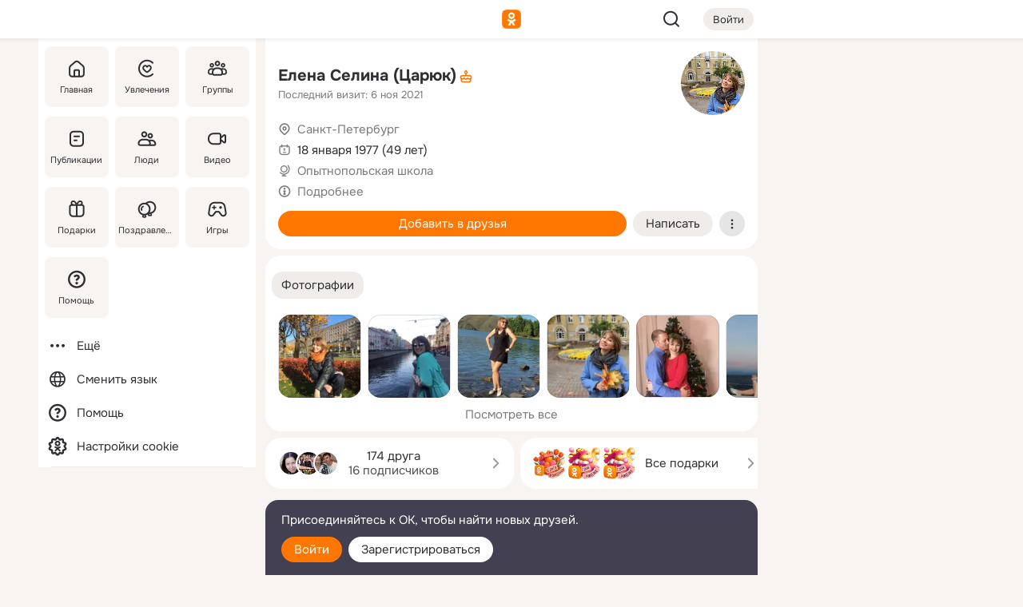

--- FILE ---
content_type: text/html;charset=UTF-8
request_url: https://m.ok.ru/profile/77808600
body_size: 22448
content:
<!DOCTYPE html><html class="v199 no-js st-friendMain sidebar-on ds-colors feed-redesign-2023 complaints-form-v3 vkui vkui--vkIdOk--light vkui-fixed-bg" id="root" lang="ru" data-view="doc" data-func="any"><head><title>Елена Селина (Царюк) | OK.RU</title>
<meta http-equiv="Content-Type" content="text/html; charset=UTF-8"/><meta name="referrer" content="strict-origin-when-cross-origin"></meta><meta name="title" content="Елена Селина (Царюк) | OK.RU"></meta><meta name="description" content="Елена Селина (Царюк). 49 лет. Место проживания - Санкт-Петербург. Общайтесь в - Одноклассники."></meta><meta name="mobile-web-app-capable" content="yes"><link rel="alternate" type="application/atom+xml" href="https://m.ok.ru/atom-feed/hobby"><link rel="alternate" type="application/atom+xml" href="https://m.ok.ru/atom-feed/collection"><link rel="image_src" href="https://i.okcdn.ru/i?r=[base64]"></link><link rel="canonical" href="https://ok.ru/profile/77808600"></link><meta property="og:title" content="Елена Селина (Царюк) | OK.RU"><meta property="og:description" content="Елена Селина (Царюк). 49 лет. Место проживания - Санкт-Петербург. Общайтесь в - Одноклассники."><meta property="og:url" content="https://m.ok.ru/profile/77808600"><meta property="og:image" content="https://i.okcdn.ru/i?r=[base64]"><meta property="og:image:url" content="http://i.okcdn.ru/i?r=[base64]"><meta property="og:image:secure_url" content="https://i.okcdn.ru/i?r=[base64]"><meta name="viewport" content="width=device-width,initial-scale=1,maximum-scale=4,interactive-widget=resizes-content" /><link rel="manifest" href="/mres/pwa/manifest.json" crossorigin="use-credentials"></link><script type="application/ld+json">{"@context":"https://schema.org","@graph":[{"@type":"BreadcrumbList","itemListElement":[{"item":{"name":"Главная","@id":"https://m.ok.ru"},"position":1,"@type":"ListItem"},{"item":{"name":"Пользователи","@id":"https://m.ok.ru/search/profiles"},"position":2,"@type":"ListItem"},{"item":{"name":"Елена Селина (Царюк)","@id":"https://m.ok.ru/profile/77808600"},"position":3,"@type":"ListItem"}]},{"gender":"FEMALE","affiliation":{"@type":"Organization","name":"Опытнопольская школа"},"@type":"Person","givenName":"Елена","familyName":"Селина (Царюк)","homeLocation":{"address":{"@type":"PostalAddress","addressLocality":"Санкт-Петербург"},"@type":"Place"},"birthDate":"1977.01.18"}]}</script><script>(function(win) {var doc = win.document,dt = '';dt = new Date();doc.cookie = 'TimezoneOffset=' + dt.getTimezoneOffset() + ';path=/';doc.cookie = 'ClientTimeDiff=' + (dt.getTime() - 1768757625669) + ';path=/';})(window);</script><script>(function(win, redirect) {if (win.top.location !== win.location) {win.top.location.href = redirect || win.location.href;}})(this, null);</script><link rel="preload" as="font" href="/mres/font/svg/common/svg-icons.woff?d12ffec1e0a4a01c9776cc90443a200a" crossorigin="anonymous"></link><link href="/mres/batch/js/reactaae1cd15/react-loader.js" rel="prefetch" as="style"></link><link href="/mres/batch/js/reactaae1cd15/vendors.js" rel="prefetch" as="style"></link><link href="/mres/batch/js/reactaae1cd15/core-client.js" rel="prefetch" as="style"></link><script src="/mres/batch/js/healthPage/accbaa14/xray.js"></script><script id="__xray-init__" type="text/javascript">xray.setConfig({
            defaultParams: {
                p: 'odnoklassniki-mobile',
            },
            xrayRadarUrl: 'https://xray.mail.ru'        });

        xray.send('pk-xray-ready');
        //# sourceURL=xray.init.js</script><script src="/mres/batch/js/healthPage/accbaa14/userKeeper.js"></script><script>this.okHead={"clipsFullscreen":{"enabled":true},"reactHydrationErrorComponentList":[],"beacon":"/dk;jsessionid=84c90d2ba1d2e95cf1def3b56de543d548111c36e2102224.5fa6da47?st.cmd=clientGenericStat&_prevCmd=friendMain&tkn=7503","debugConfig":["DEVMODE"],"scrollThrottle":200,"xtkn":"","consoleWrapper":true,"staticResourceUrl":"/","tracer":{"appToken":"kk9eFTATuCYmnYVJiGWydVMaLukFoKuW0p5Uue5AWa00","tracerVersion":"2.1.0","mobVersion":"1.1.199","mobVersionHashCode":1901620183,"appVersionPrefix":"prod","nonFatalErrors":["Permissions","check","failed","The","request","is","not","allowed","Fetch","aborted","can","be","found","here","AbortError","NotAllowedError","NotFoundError","error.network","Request","Failed","to","fetch","Load","load"]},"webVitals":{"clsReportsCapacity":3,"consoleLogsEnabled":false,"isAutotestMetaDataSupported":false,"isListenerEnabled":true,"inpReportsCapacity":5,"isConsoleClicksEnabled":false},"webApiUrlReplacements":{"m.ok":"ok","m2.ok":"ok","mobtg.ok":"wtuc.ok","m.bnnapp.com":"bnnapp.com"},"jsReliable":true}</script><script type="text/javascript">   (function(m,e,t,r,i,k,a){m[i]=m[i]||function(){(m[i].a=m[i].a||[]).push(arguments)};   m[i].l=1*new Date();k=e.createElement(t),a=e.getElementsByTagName(t)[0],k.async=1,k.src=r,a.parentNode.insertBefore(k,a)})   (window, document, "script", "https://mc.yandex.ru/metrika/tag.js", "ym");   ym(87663567, "init", {        clickmap:true,        trackLinks:true,        accurateTrackBounce:true   });</script><noscript><div><img src="https://mc.yandex.ru/watch/87663567" style="position:absolute; left:-9999px;" alt="" /></div></noscript><link rel="stylesheet" type="text/css" href="/mres/css/base-button-BPQMROgV.css" />
<link href="/mres/css/reset-CGlH4YYT.css" type="text/css" rel="stylesheet"/>
<link href="/mres/css/text-icon-DmvEZ7a1.css" type="text/css" rel="stylesheet"/>
<link href="/mres/css/mobile-main-CKFGGO9r.css" type="text/css" rel="stylesheet"/>
<link href="/mres/css/grids-DjQEmj9w.css" type="text/css" rel="stylesheet"/>
<link href="/mres/css/payment-DyVadPr8.css" type="text/css" rel="stylesheet"/>
<link href="/mres/css/ds-colors-Cyazo0Br.css" type="text/css" rel="stylesheet"/>
<link href="/mres/react/toast-manager_dcc20320.css" type="text/css" rel="stylesheet"/>
<link href="/mres/react/rbadbanner_d668c91c.css" type="text/css" rel="stylesheet"/>
<link href="/mres/react/clips-fullscreen_fca0546d.css" type="text/css" rel="stylesheet"/><link rel="stylesheet" type="text/css" href="/mres/css/toolbar-CYlwmatI.css" /><link rel="stylesheet" type="text/css" href="/mres/css/sidebar-CdTqNZIH.css" /><link rel="stylesheet" type="text/css" href="/mres/css/hobby-BDN-3sXb.css" /><link rel="stylesheet" type="text/css" href="/mres/css/gift-card-nvj18xNA.css" /><link rel="stylesheet" type="text/css" href="/mres/css/topic-text-BkniYfIB.css" /><link rel="stylesheet" type="text/css" href="/mres/css/action-bar-DUuXkeYg.css" /><link rel="stylesheet" type="text/css" href="/mres/css/widget-info-DBYFD1Jr.css" /><link rel="stylesheet" type="text/css" href="/mres/css/invite-banner-CSY9zDhK.css" /><link rel="stylesheet" type="text/css" href="/mres/css/buttons-set-DEZnQMko.css" /><link rel="stylesheet" type="text/css" href="/mres/css/rtterms-banner-BSKVRrCX.css" /><link rel="stylesheet" type="text/css" href="/mres/css/reactions-panel-GCl0FsaS.css" /><link rel="stylesheet" type="text/css" href="/mres/css/input-text-DnkQboEs.css" /><link rel="stylesheet" type="text/css" href="/mres/css/field-elements-iB1Q1i-h.css" />
<link href="/mres/css/mobile-sm-BQE7t3eI.css" type="text/css" rel="stylesheet"/><link rel="shortcut icon" href="/favicon_32.ico" type="image/x-icon"></link><link sizes="16x16" rel="icon" href="/mres/img/s/ico-redesign/ok_logo_16.png" type="image/png"></link><link sizes="32x32" rel="icon" href="/mres/img/s/ico-redesign/ok_logo_32.png" type="image/png"></link><link sizes="42x42" rel="icon" href="/mres/img/s/ico-redesign/ok_logo_42.png" type="image/png"></link><link sizes="180x180" rel="apple-touch-icon" href="/mres/img/s/ico-redesign/ok_logo_180.png"></link><link size="192x192" rel="icon" href="//mres/img/browser-theme/oklogo.png"></link>

<style>




.donate-portlet_card-item_avatar .avatar_empty .fi:before {margin-left:0}
.and .donate-portlet_card-item_avatar .avatar_empty .fi:not(.__svg):before {margin-bottom:-.25em}
.o .toolbar_widgets-w {display: none}




@media (max-width: 479px) {
.daily-reward-portlet_ruby1_img {width: 41px !important}
.daily-reward-portlet_ruby2_img {width: 120px !important}
.daily-reward-portlet_star1_img {width: 40px !important}
.daily-reward-portlet_pipe1_img {width: 96px !important}
}

.game-frame_videoadv .app-video_mute_lk, .game-frame_videoadv .app-video_label {color: #ffffff}
.app-video video {
    position: relative !important;
}
.featured-app-banner {
    padding-bottom: 111.11%;
}

.app-video {
  height: 100%;
}
.app-video .video {
   width: 100%;
   height: auto;
   z-index: 10;
}

.game-frame_videoadv .app-video_mute {
  max-height: 18px;
  top: 12px;
  padding: 10px 12px 10px 16px;app-dating_header
  font-family: Roboto;
  font-style: normal;
  font-weight: 400;
  font-size: 14px;
  line-height: 18px;
}

.game-campaign_action-text {
  color: #C0C0C0 !important;
}

.game-campaign_action {
  background: rgba(46,47,51,0.878);
}

.game-campaign_action-close-icon {
  background-color: #fff
}

.app-video_label {
    display: none;
}

#game_adblock_item {
   box-shadow: unset !important;
}

.dark-theme .app-dating_header {
   background: #392C1D;
}

.dark-theme .app-dating_header-title {
   color: #FFF;
}

.dark-theme .app-dating_header-description {
   color: #C0C0C0;
}


.music_album_lst.__alone.__album-redesign .music_album_i{height:auto} .music_album_lst.__alone.__album-redesign .music_album_cnt{height:auto}

.friend-card_send-present-button-text{vertical-align:baseline;}


.topic-user-event_img-wrapper .topic-user-event_text-over-img{ font-size: 26px;}


.congrats-quiz_question_button {display:none;}
form .congrats-quiz_question_button {display:inline-block;}


.tabs.__sticky__jp0tq { top: 0px; z-index: 149; }


.gift-section.__easter-gifts-section:before{background-image:url(//i.okcdn.ru/i?r=ADFduA860z-u_sNvOqUG3iXGt7zq6qhKGdjmLyzqT-kkqHh6acO4zb9wjCXoquMmhNY);display:block;content:'';height:80px;background-size:auto 80px;background-position:center center;background-repeat:no-repeat;background-color:#0B7ADB;}
.gift-section.__easter-gifts-section .title{display:none}
.gift-section.__easter-gifts-section+.gifts_ul{background-color:#e4effa;}


.help-faq-payload-block img {width: 100%;}


.gift-section.__teacher-bg-promo .title {display:none;}
.gift-section.__teacher-bg-promo .gifts_ul .it {border:none;}
.gift-section.__teacher-bg-promo+.gifts_ul {padding:0 12px;background-color:rgba(255, 136, 0, 0.12);}
.gift-section.__teacher-bg-promo .l.gifts_ul.grid:last-child {margin-bottom:0;}
.gift-section.__teacher-bg-promo::before {content:'';display:block;background-image:url(https://i.okcdn.ru/i?r=ADFduA860z-u_sNvOqUG3iXGkfGOOSqvoR8erOT-lbj1E3h6acO4zb9wjCXoquMmhNY);background-size:cover;height:80px;background-position-x:center;background-color:#FF8800;background-repeat:no-repeat;}
@media (-webkit-min-device-pixel-ratio:1.5),(min-resolution:120dpi),(min-resolution:1.5dppx){.gift-section.__teacher-bg-promo::before {background-image:url(https://i.okcdn.ru/i?r=ADFduA860z-u_sNvOqUG3iXGjt9Fwc2LE0kTSU7FOYeEx3h6acO4zb9wjCXoquMmhNY);}}
@media (min-device-width: 375px){.gift-section.__teacher-bg-promo::before {background-size:contain;}}

.gift-card.__free-for-ad .gift-price_text,
.gift-card.__free-for-ad .gift-price_icon,
.gift-card.__free-for-ad-live .gift-price_text,
.gift-card.__free-for-ad-live .gift-price_icon {background-color: #e0f2ff !important;}


.dark-theme .search-additional-components,
.dark-theme .search.__rounded-field .query-completions.search-chips {border-bottom-color: #202020;}
.search.__rounded-field + #searchableListContent.__show-results .item.help-faq-subsection-item:first-child {border-top: none;}
#root .search.__rounded-field .input-text.__search.__voice-enabled .input-text_icons,
#root .search.__rounded-field .input-text.__search.__voice-enabled.__active .input-text_icons.__left {width: 36px;}
#root .search.__rounded-field .input-text.__search.__voice-enabled.__active .input-text_icons {width: 72px;}
#sidebar-userSettingsMain {z-index: 2;}
.and.hobby-show-landing .portal-container[data-logloc="hobbyShowLanding"] .vdo.tbcont, .ios.hobby-show-landing .portal-container[data-logloc="hobbyShowLanding"] .vdo.tbcont {background: url('https://st.okcdn.ru/static/pro3/1-0-104/_storage/i/landings/hobby_show_mob.jpg') no-repeat; background-size: cover;}
.desktop.hobby-show-landing .portal-container[data-logloc="hobbyShowLanding"] .vdo.tbcont {background: url('https://st.okcdn.ru/static/pro3/1-0-104/_storage/i/landings/hobby_show_desktop.jpg') no-repeat; background-size: cover;}
.hobby-show-landing .portal-container[data-logloc="hobbyShowLanding"] .vdo.thumb {opacity: 0;}
.n .wrapper.agreement,.n.guest .wrapper #head,.n.guest .wrapper #content,.n.guest .wrapper #footer {max-width:630px}
.block.__boxed.greeting-block {padding: 16px;}

.bottom-sheet-description_description-content.__expand {-webkit-line-clamp: 1000;}


#geo-page-main.viewport_content {overflow: visible}



.daily-photo-slider-card_media_holder .common-avatar.photo_img + .common-avatar.photo_img {display: none}


.feed-header-content_action-wrap {z-index: 9;}
.feed-header-content .feed-header-content_item .grp,
.feed-header-content .feed-header-content_item .usr { text-wrap: nowrap; }
.promo-avatar-content_header { width: auto; }

.feed-header-content_line.__owner .usr,
.feed-header-content_line.__owner .grp { display: inline-block; }
.feed-header-content_line .usr,
.feed-header-content_line .grp { display: inline; }



.dark-theme ul.hobby20_navigation.__collapsed.__wide.__multiline a:first-child .hobby20_navigation_content {
    color: #ffffff !important;
}



.ds-colors .np_photoBox_back {
	background-color: #000;
}

.ds-colors .widget-list_infos .ecnt {
    color: var(--color_main);
}

.music-track .music-track_artist {
    display: flex;
    align-items: center;
    flex-wrap: nowrap;
}

.guest .musc_controls.musc_info_wrapper {
    vertical-align: middle;
}

.guest .tracks_i {
    display: flex;
    align-items: center;
    flex-wrap: nowrap;
}

.music_album_explicit-label {
	margin-top: 0;
    color: var(--dynamic-text-and-icons-base-tertiary);
}


.np_photoBox.__redesign2023 .quick-photo-comment_container .widget-list_actions .widget-list_i .ic-react.ny2025-react + .widget_action.__active:not(.__super-react) {
    background-color: rgba(0,153,255, 0.12) !important;
}


</style>

<script>document.documentElement.className=(document.documentElement.className||'').replace(/(^|\s)no-js(?=$|\s)/g,'$1js')</script><script src="/mres/batch/js/head/f4d757e/head.js"></script><script src="/mres/default/js/jsChallengeBgReq.js" defer="true"></script><script src="/mres/default/js/web-vitals.js"></script><script>OK.launchServices('',[{"service":"deviceCaps","age":31536000},{"service":"doublePostPrevention","disableAfterSubmit":true,"postDelay":3000},{"targetBlankEnabled":true,"log":false,"service":"initClickPixels"}])</script><script src="/mres/default/js/tracerForHead-2.1.0.js" defer="true"></script><script src="https://top-fwz1.mail.ru/js/code.js" defer="true"></script><script src="https://privacy-cs.mail.ru/static/sync-loader.js" defer="true"></script><script type="text/javascript">window.inline_resources = {};
window.inline_resources.pts={};
window.inline_resources.pts['clips']={"cancel":"Отменить","clipUnavailable":"Упс, клип недоступен","$Hash$":"3845777514496","abortDislike":"Отменить поставленный дизлайк","clipUnavailableReasonDeletedOrHidden":"Возможно, клип удалён, или владелец скрыл его","subscribe":"Подписаться","loadError":"Не удалось загрузить клип","refresh":"Обновить","setDislikeOnClip":"Поставить дизлайк на клип","setLikeOnClip":"Поставить класс на клип","loadErrorSuggest":"Попробуйте обновить его","closeClipsLayer":"Закрыть клипы","clipReshared":"Вы поделились клипом в своём профиле","linkCopied":"Ссылка скопирована в буфер обмена","inOK":"в ОК","subscribed":"Вы подписались на автора","reshareNow":"Поделиться сейчас","report":"Пожаловаться","copyLiknk":"Копировать ссылку","disliked":"Похожие клипы будут показываться реже","clip":"Клип"};
</script>
</head><body class="desktop guest n noscroll search-in-discovery fixed-sidebar-view three-columns blocked-open-sidebar fixed round-avatars full-height two-columns-layout toolbar-fixed widget-redesign float-sidebar js-dialog-redesign mob-detect-on-web topic-link-redesign redesign-logo slider-to-collage feed-blocks-rounded input-fz-inc __profile-card"><div class="js-call" data-services="toastManager"></div><toast-manager data-css="toast-manager_dcc20320.css" server-rendering="true" data-bundle-name="toast-manager" data-attrs-types="{}" class="h-mod toast-manager js-call react-tag" data-module="react-loader" data-react="toast-manager_fb71c0f1.js" data-react-base-url="/mres/react/" data-view=" reactLoader"><template style="display:none"></template><div><section aria-label="Notifications alt+T" tabindex="-1" aria-live="polite" aria-relevant="additions text" aria-atomic="false"></section></div></toast-manager><noscript class="reset-js"><img height="1" width="1" src="/dk;jsessionid=84c90d2ba1d2e95cf1def3b56de543d548111c36e2102224.5fa6da47?st.cmd=resetJsKookies&amp;tkn=8632&amp;_prevCmd=friendMain" alt=""></noscript><script>var w=window,$pgx=w.pageCtx=w.pageCtx||{};$pgx.staticResourceUrl="/";OK.loader.alias({'common-js':'/mres/batch/js/common/bd7ed370/common.js'});OK.loader.use('common-js');</script><script>var _tmr = window._tmr || (window._tmr = []);_tmr.push({id: 1963260,type: "pageView",start: (new Date).getTime(),timespent: true});</script><script src="/mres/batch/js/healthPage/accbaa14/coreKeeper.js"></script><script id="__core-keeper-init__" type="text/javascript">window.coreKeeper && window.coreKeeper.init({
  timespent: {
    login: 0  }
});
//# sourceURL=core-keeper-init.js</script><div id="container"><div id="wrapper" class="wrapper guest portal "><div aria-hidden="true" class="error-notification-w"><div class="error-notification"><span class="fi ic-alert-circle-16 ic16"><span class="ic_tx error-notification_txt">Произошла проблема с интернетом</span></span></div></div><div class="toolbar-w"><nav aria-label="Тулбар" id="head" class="ntfb2 toolbar __three-col-toolbar"><div class="toolbar_actions-w toolbar_inner"><ul id="toolbar-actions" data-log-click="{&quot;stateParams&quot;:&quot;{\&quot;stateId\&quot;:\&quot;friendMain\&quot;,\&quot;st-prm_friendId\&quot;:\&quot;77808600\&quot;}&quot;,&quot;signInLayerContainer&quot;:&quot;anonym.toolbar&quot;,&quot;registrationContainer&quot;:&quot;anonym.home_login.friend&quot;}" class="toolbar_actions highlight-block-color-list"><li class="toolbar_actions-i"><div id="sidebar-opener" class="portal-sidebar-button" data-log-click="{&quot;target&quot;:&quot;menu&quot;}" data-func="openSidebar" title="Открыть боковое меню" aria-label="Открыть боковое меню"><img class="sidebar-menu-icon toolbar_actions-i_inner" src="/mres/img/t.gif" alt="" aria-hidden="true"></div></li><li class="toolbar_actions-i"><a id="lgo" data-log-click="[{&quot;target&quot;:&quot;anonym-logo_tap&quot;},{&quot;target&quot;:&quot;logo&quot;}]" class="portal-logo highlight-block-color js-href" data-href="/dk;jsessionid=84c90d2ba1d2e95cf1def3b56de543d548111c36e2102224.5fa6da47?bk=LoginForHref&amp;st.cmd=loginForHref&amp;st.redirect=%252Fprofile%252F77808600&amp;_prevCmd=friendMain&amp;tkn=2320&amp;spl=1&amp;spl=1" href="/"><img class="ticLgo tics portal-logo_img" src="/mres/img/t.gif" alt="" aria-hidden="true"><span class="logo_text __home">одноклассники</span></a></li><li class="toolbar_actions-i"><div class="base-button __plain   __modern __without-text __has-icon ic24 portal-search base-button __plain __modern __without-text __has-icon ic24 __margin" data-log-click="{&quot;searchLocation&quot;:&quot;ANON_GLOBAL_SEARCH&quot;,&quot;target&quot;:&quot;SEARCH_INPUT&quot;}"><a class="base-button_target" data-log-click="{&quot;target&quot;:&quot;search&quot;}" href="/dk;jsessionid=84c90d2ba1d2e95cf1def3b56de543d548111c36e2102224.5fa6da47?st.cmd=anonymUsersAllSearch&amp;tkn=4870&amp;_prevCmd=friendMain"></a><div class="base-button_bg"></div><div aria-hidden="true" class="base-button_content"><span class="fi ic-search-24 base-button_content_icon __empty ic24"></span></div></div><div class="portal-login-button"><div class="base-button __default __small __modern" data-log-click="{&quot;target&quot;:&quot;login&quot;}"><a class="base-button_target" id="head_login_btn" href="/dk;jsessionid=84c90d2ba1d2e95cf1def3b56de543d548111c36e2102224.5fa6da47?bk=LoginForHref&amp;st.cmd=loginForHref&amp;st.redirect=%252Fprofile%252F77808600&amp;_prevCmd=friendMain&amp;tkn=981&amp;spl=1&amp;spl=1">Войти</a><div class="base-button_bg"></div><div aria-hidden="true" class="base-button_content"><div class="base-button_content_text">Войти</div></div></div></div></li></ul></div></nav><div id="toolbarProgress" class="toolbar-progress"></div></div><script>if((window.OK||(OK={})).initToolbar) OK.initToolbar(); else OK.isInitToolbarActive = true;</script><div class="two-columns-layout-content"><aside aria-labelledby="l-sidebar_header_title" data-log-click="{&quot;registrationContainer&quot;:&quot;anonymMenu&quot;}" data-state="-827334" id="the-sidebar" class="l-sidebar __column __fixed-view __full-device-height"><nav class="l-sidebar_cnt __guest"><div class="l-sidebar_header"><a role="button" data-func="toggleSidebar" title="Закрыть меню" class="l-sidebar_link l-sidebar_close highlight-block-color" aria-label="Закрыть меню"><span class="fi ic-close-24 __empty ic24"></span></a><div id="l-sidebar_header_title" class="l-sidebar_header_title">Меню</div><a class="l-sidebar_header_search l-sidebar_link highlight-block-color js-to-global-search" data-log-click="{&quot;searchLocation&quot;:&quot;ANON_GLOBAL_SEARCH&quot;,&quot;target&quot;:&quot;SEARCH_INPUT&quot;}" data-func="goToGlobalSearch" data-endpoint="/dk;jsessionid=84c90d2ba1d2e95cf1def3b56de543d548111c36e2102224.5fa6da47?st.cmd=anonymUsersAllSearch&amp;tkn=7939&amp;_prevCmd=friendMain" title="Искать на сайте" aria-label="Искать на сайте"><span class="fi ic-search-24 __empty ic24"></span></a></div><ul class="l-sidebar_lst __grid __main"><li class="l-sidebar_top_i" id="sidebar-main"><a class="l-sidebar_link js-href" data-href="/cdk/st.cmd/main/st.mfi/77808600/_prevCmd/friendMain/tkn/2352;jsessionid=84c90d2ba1d2e95cf1def3b56de543d548111c36e2102224.5fa6da47?spl=1&amp;_aid=leftMenuClick" data-log-click="{&quot;target&quot;:&quot;userMain&quot;}" href="/" aria-label="Главная"><div class="l-sidebar_grid-bg fi ic-home-24"><span aria-hidden="true" class="fi_tx">Главная</span></div></a></li><li class="l-sidebar_top_i" id="sidebar-hobby20"><a class="l-sidebar_link js-href" data-href="/hobby;jsessionid=84c90d2ba1d2e95cf1def3b56de543d548111c36e2102224.5fa6da47?_aid=leftMenuClick" data-log-click="{&quot;target&quot;:&quot;hobbies&quot;}" href="/hobby" aria-label="Увлечения"><div class="l-sidebar_grid-bg fi ic-hobbies-24"><span aria-hidden="true" class="fi_tx">Увлечения</span></div></a></li><li class="l-sidebar_top_i" id=""><a class="l-sidebar_link js-href" data-href="/groups/;jsessionid=84c90d2ba1d2e95cf1def3b56de543d548111c36e2102224.5fa6da47?spl=1" data-log-click="{&quot;target&quot;:&quot;userAltGroup&quot;}" href="/groups" aria-label="Группы"><div class="l-sidebar_grid-bg fi ic-users-3-24"><span aria-hidden="true" class="fi_tx">Группы</span></div></a></li><li class="l-sidebar_top_i" id=""><a class="l-sidebar_link js-href" data-href="/search/content/;jsessionid=84c90d2ba1d2e95cf1def3b56de543d548111c36e2102224.5fa6da47?spl=1" data-log-click="{&quot;target&quot;:&quot;contentSearch&quot;}" href="/search/content" aria-label="Публикации"><div class="l-sidebar_grid-bg fi ic-feed-24"><span aria-hidden="true" class="fi_tx">Публикации</span></div></a></li><li class="l-sidebar_top_i" id=""><a class="l-sidebar_link js-href" data-href="/search/profiles/;jsessionid=84c90d2ba1d2e95cf1def3b56de543d548111c36e2102224.5fa6da47?spl=1" data-log-click="{&quot;target&quot;:&quot;anonym.userSearch&quot;}" href="/search/profiles" aria-label="Люди"><div class="l-sidebar_grid-bg fi ic-users-24"><span aria-hidden="true" class="fi_tx">Люди</span></div></a></li><li class="l-sidebar_top_i" id="sidebar-userMovies"><a class="l-sidebar_link js-href" data-href="/dk;jsessionid=84c90d2ba1d2e95cf1def3b56de543d548111c36e2102224.5fa6da47?st.cmd=userMovies&amp;_prevCmd=friendMain&amp;tkn=728&amp;spl=1&amp;_aid=leftMenuClick" data-log-click="{&quot;target&quot;:&quot;video&quot;}" href="/video" aria-label="Видео"><div class="l-sidebar_grid-bg fi ic-videocam-24"><span aria-hidden="true" class="fi_tx">Видео</span></div></a></li><li class="l-sidebar_top_i" id=""><a class="l-sidebar_link js-href" data-href="/gifts/;jsessionid=84c90d2ba1d2e95cf1def3b56de543d548111c36e2102224.5fa6da47?spl=1" data-log-click="{&quot;target&quot;:&quot;giftsFront&quot;}" href="/gifts" aria-label="Подарки"><div class="l-sidebar_grid-bg fi ic-gift-24"><span aria-hidden="true" class="fi_tx">Подарки</span></div></a></li><li class="l-sidebar_top_i" id=""><a class="l-sidebar_link js-href" data-href="/pozdravleniya;jsessionid=84c90d2ba1d2e95cf1def3b56de543d548111c36e2102224.5fa6da47" data-log-click="{&quot;target&quot;:&quot;congrats&quot;}" href="/pozdravleniya" aria-label="Поздравления"><div class="l-sidebar_grid-bg fi ic-balloons-24"><span aria-hidden="true" class="fi_tx">Поздравления</span></div></a></li><li class="l-sidebar_top_i" id=""><a class="l-sidebar_link js-href" data-href="/games/;jsessionid=84c90d2ba1d2e95cf1def3b56de543d548111c36e2102224.5fa6da47?spl=1" data-log-click="{&quot;target&quot;:&quot;appsShowcaseHD&quot;}" href="/games" aria-label="Игры"><div class="l-sidebar_grid-bg fi ic-games-24"><span aria-hidden="true" class="fi_tx">Игры</span></div></a></li><li class="l-sidebar_top_i" id=""><a class="l-sidebar_link js-href" data-href="/help/;jsessionid=84c90d2ba1d2e95cf1def3b56de543d548111c36e2102224.5fa6da47?spl=1" data-log-click="{&quot;target&quot;:&quot;help&quot;}" href="/help" aria-label="Помощь"><div class="l-sidebar_grid-bg fi ic-help-circle-16"><span aria-hidden="true" class="fi_tx">Помощь</span></div></a></li></ul><ul class="l-sidebar_lst __flat __secondary __bottom highlight-block-color-list"><li class="l-sidebar_i" id="sidebar-moreOKSocialsLinks"><a class="l-sidebar_link fi ic-more-24" href="/dk;jsessionid=84c90d2ba1d2e95cf1def3b56de543d548111c36e2102224.5fa6da47?st.cmd=moreOKSocialsLinks&amp;_prevCmd=friendMain&amp;tkn=7895&amp;spl=1&amp;_aid=leftMenuClick" aria-label="Ещё"><span aria-hidden="true" class="fi_tx">Ещё</span></a></li><li class="l-sidebar_i" id=""><a class="l-sidebar_link fi ic-web-24" href="/dk;jsessionid=84c90d2ba1d2e95cf1def3b56de543d548111c36e2102224.5fa6da47?st.cmd=langSelector&amp;spl=1" aria-label="Сменить язык"><span aria-hidden="true" class="fi_tx">Сменить язык</span></a></li><li class="l-sidebar_i" id=""><a class="l-sidebar_link fi ic-help-circle-16 js-href" data-href="/help/;jsessionid=84c90d2ba1d2e95cf1def3b56de543d548111c36e2102224.5fa6da47?spl=1" href="/help" aria-label="Помощь"><span aria-hidden="true" class="fi_tx">Помощь</span></a></li><li class="l-sidebar_i" id="sidebar-userSettingsCookiePolicy"><a class="l-sidebar_link fi ic-ok-star-16" href="/dk;jsessionid=84c90d2ba1d2e95cf1def3b56de543d548111c36e2102224.5fa6da47?st.cmd=userSettingsCookiePolicy&amp;st.rtu=%2Fdk%3Bjsessionid%3D84c90d2ba1d2e95cf1def3b56de543d548111c36e2102224.5fa6da47%3Fst.cmd%3DfriendMain%26st.friendId%3D77808600%26st.frwd%3Doff%26st.page%3D1%26_prevCmd%3DfriendMain%26tkn%3D6958&amp;st.src=userMain&amp;_prevCmd=friendMain&amp;tkn=2627&amp;spl=1&amp;_aid=leftMenuClick" aria-label="Настройки cookie "><span aria-hidden="true" class="fi_tx">Настройки cookie </span></a></li></ul></nav></aside><script>OK.initializeSidebar({"isFixedView":true,"isAnimateEnabled":true,"isSwipeEnabled":false});</script><div id="promoBanner"></div><div id="boxPage" data-logloc="friendMain" class="portal-container"><div id="content"><div data-log-click="{&quot;target&quot;:&quot;anonym-profile-v3&quot;}" class="profile-page js-profile-page"><div class="profile-wrapper"><div class="profile-card"><div class="profile-card_main-content"><div class="profile-card_main-content_tx"><span class="icons-set  "><span class="ic-set_tx "><h1 class="name-header-markup"><a class="" itemprop="name" href="/dk;jsessionid=84c90d2ba1d2e95cf1def3b56de543d548111c36e2102224.5fa6da47?st.cmd=friendInfo&amp;st.friendId=77808600&amp;_prevCmd=friendMain&amp;tkn=5050">Елена Селина (Царюк)</a></h1></span><span class="user-profile-badges"><span class="fi ic-cake-16 __orange ml3 __empty ic16"></span></span></span><h2 class="profile-card_main-content_last-activity"><span class="profile-card_info-tx_about_descr">Последний визит: 6 ноя 2021</span></h2></div><div class="sz80 common-avatar __compact-ol profile-card_main-content_avatar" data-log-click="{&quot;target&quot;:&quot;avatar&quot;}"><a class="u-ava sz80 " href="/dk;jsessionid=84c90d2ba1d2e95cf1def3b56de543d548111c36e2102224.5fa6da47?st.cmd=friendPhoto&amp;st.nav=off&amp;st.friendId=77808600&amp;st.rUrl=%2Fdk%3Bjsessionid%3D84c90d2ba1d2e95cf1def3b56de543d548111c36e2102224.5fa6da47%3Fst.cmd%3DfriendMain%26amp%3Bst.friendId%3D77808600%26amp%3Bst.frwd%3Doff%26amp%3Bst.page%3D1%26amp%3B_prevCmd%3DfriendMain%26amp%3Btkn%3D4776&amp;st.phoId=859676532440&amp;_prevCmd=friendMain&amp;tkn=8854"><img class="u-ava_img sz80 " src="https://i.okcdn.ru/i?r=[base64]" alt="" itemprop="image"></a></div></div><ul class="profile-card_info"><li class="profile-card_info_item"><span class="fi ic-location-16 ic16"><span class="ic_tx" data-log-click="{&quot;target&quot;:&quot;info_location&quot;}"><a href="/dk;jsessionid=84c90d2ba1d2e95cf1def3b56de543d548111c36e2102224.5fa6da47?st.cmd=usersOnline&amp;st.city=%D0%A1%D0%B0%D0%BD%D0%BA%D1%82-%D0%9F%D0%B5%D1%82%D0%B5%D1%80%D0%B1%D1%83%D1%80%D0%B3&amp;st.ageFrom=14&amp;st.genders=2&amp;st.ageTo=90&amp;_prevCmd=friendMain&amp;tkn=8918" class="profile-card_info_item_tx">Санкт-Петербург</a></span></span></li><li class="profile-card_info_item"><span class="fi ic-calendar-24 ic16"><span class="ic_tx">18 января 1977 (49 лет)</span></span></li><li class="profile-card_info_item"><span class="fi ic-globe-16 ic16"><span class="ic_tx" data-log-click="{&quot;target&quot;:&quot;info_community&quot;}"><a href="/dk;jsessionid=84c90d2ba1d2e95cf1def3b56de543d548111c36e2102224.5fa6da47?st.cmd=communityMain&amp;st.groupId=6093765667&amp;_prevCmd=friendMain&amp;tkn=5037&amp;_aid=nfrProfCommun" class="profile-card_info_item_tx">Опытнопольская школа</a></span></span></li><li class="profile-card_info_item"><span class="fi ic-info-circle-16 ic16"><span class="ic_tx" data-log-click="{&quot;target&quot;:&quot;info_more&quot;}"><button data-href="/dk;jsessionid=84c90d2ba1d2e95cf1def3b56de543d548111c36e2102224.5fa6da47?st.cmd=friendInfo&amp;st.friendId=77808600&amp;_prevCmd=friendMain&amp;tkn=2055&amp;_aid=nfrProfMore" class="profile-card_info_item_tx action-button __inline" type="button">Подробнее</button></span></span></li></ul><div class="profile-card_buttons"><div class="base-button __accept   __modern profile-card_buttons_item __full-width"><input class="base-button_target action-base-button" data-log-click="{&quot;target&quot;:&quot;join&quot;}" data-href="/dk;jsessionid=84c90d2ba1d2e95cf1def3b56de543d548111c36e2102224.5fa6da47?bk=LoginForHref&amp;st.cmd=loginForHref&amp;st.redirect=%252Fdk%253Bjsessionid%253D84c90d2ba1d2e95cf1def3b56de543d548111c36e2102224.5fa6da47%253Fst.cmd%253DfriendMain%2526st.friendId%253D77808600%2526_prevCmd%253DfriendMain%2526tkn%253D2487&amp;_prevCmd=friendMain&amp;tkn=6532" value="Добавить в друзья" type="button"><div class="base-button_bg"></div><div aria-hidden="true" class="base-button_content"><div class="base-button_content_text">Добавить в друзья</div></div></div><div class="base-button __default   __modern profile-card_buttons_item"><input class="base-button_target action-base-button" data-log-click="{&quot;target&quot;:&quot;send_message&quot;}" data-href="/dk;jsessionid=84c90d2ba1d2e95cf1def3b56de543d548111c36e2102224.5fa6da47?st.cmd=userChat&amp;st.convId=PRIVATE_77808600&amp;st.grp=off&amp;st.edit=off&amp;st.rpl=off&amp;_prevCmd=friendMain&amp;tkn=5677&amp;_aid=profMsg#lst" value="Написать" type="button"><div class="base-button_bg"></div><div aria-hidden="true" class="base-button_content"><div class="base-button_content_text">Написать</div></div></div><button data-func="showBottomMenu" class="profile-card_buttons_item __more" data-bmenu-title="Елена Селина (Царюк)" data-bmenu-json="{&quot;items&quot;:[{&quot;iconClass&quot;:&quot;fi ic-gift-24&quot;,&quot;href&quot;:&quot;/dk;jsessionid=84c90d2ba1d2e95cf1def3b56de543d548111c36e2102224.5fa6da47?st.cmd=selectPresent\u0026amp;st.or=f9LHodD0cOKui8vO1I5Vq3MJ10jUbV8DClr7kbuNYYjKYIOXOn5SVwlAWv2vtr91MZjBoHtUwkJ6TA\u0026amp;st.friendId=77808600\u0026amp;_prevCmd=friendMain\u0026amp;tkn=6214\u0026amp;_aid=profGift&quot;,&quot;text&quot;:&quot;Сделать подарок&quot;,&quot;logTarget&quot;:&quot;send_present&quot;,&quot;isButton&quot;:true},{&quot;iconClass&quot;:&quot;fi ic-follow-16&quot;,&quot;href&quot;:&quot;/dk;jsessionid=84c90d2ba1d2e95cf1def3b56de543d548111c36e2102224.5fa6da47?st.cmd=friendSubscriptions\u0026amp;st.rtu=%2Fdk%3Bjsessionid%3D84c90d2ba1d2e95cf1def3b56de543d548111c36e2102224.5fa6da47%3Fst.cmd%3DfriendMain%26st.friendId%3D77808600%26st.frwd%3Doff%26st.page%3D1%26_prevCmd%3DfriendMain%26tkn%3D3454\u0026amp;st.friendId=77808600\u0026amp;_prevCmd=friendMain\u0026amp;tkn=9641#js-dlg&quot;,&quot;text&quot;:&quot;Настройки подписки&quot;,&quot;logTarget&quot;:&quot;manage_subscriptions&quot;,&quot;isButton&quot;:true},{&quot;iconClass&quot;:&quot;fi ic-phone-24&quot;,&quot;href&quot;:&quot;/dk;jsessionid=84c90d2ba1d2e95cf1def3b56de543d548111c36e2102224.5fa6da47?st.cmd=friendCallOkLink\u0026amp;st.rtu=%2Fdk%3Bjsessionid%3D84c90d2ba1d2e95cf1def3b56de543d548111c36e2102224.5fa6da47%3Fst.cmd%3DfriendMain%26st.friendId%3D77808600%26st.frwd%3Doff%26st.page%3D1%26_prevCmd%3DfriendMain%26tkn%3D9857\u0026amp;st.friendId=77808600\u0026amp;_prevCmd=friendMain\u0026amp;tkn=5344#js-dlg&quot;,&quot;text&quot;:&quot;Позвонить&quot;,&quot;logTarget&quot;:&quot;call&quot;,&quot;isButton&quot;:true},{&quot;iconClass&quot;:&quot;fi ic-users-3-24&quot;,&quot;href&quot;:&quot;/dk;jsessionid=84c90d2ba1d2e95cf1def3b56de543d548111c36e2102224.5fa6da47?st.cmd=altGroupSelectGroupToAdd\u0026amp;st.friendId=77808600\u0026amp;st.frwd=off\u0026amp;st.page=1\u0026amp;_prevCmd=friendMain\u0026amp;tkn=9949&quot;,&quot;text&quot;:&quot;Пригласить в группу&quot;,&quot;logTarget&quot;:&quot;add_to_group&quot;,&quot;isButton&quot;:true},{&quot;iconClass&quot;:&quot;fi ic-info-circle-24&quot;,&quot;href&quot;:&quot;/dk;jsessionid=84c90d2ba1d2e95cf1def3b56de543d548111c36e2102224.5fa6da47?st.cmd=friendComplain\u0026amp;st.friendId=77808600\u0026amp;st.frwd=off\u0026amp;st.page=1\u0026amp;_prevCmd=friendMain\u0026amp;tkn=7601#js-dlg&quot;,&quot;text&quot;:&quot;Пожаловаться&quot;,&quot;logTarget&quot;:&quot;complain&quot;,&quot;isButton&quot;:true},{&quot;iconClass&quot;:&quot;fi ic-block-24&quot;,&quot;href&quot;:&quot;/dk;jsessionid=84c90d2ba1d2e95cf1def3b56de543d548111c36e2102224.5fa6da47?st.cmd=friendBlockUserV2\u0026amp;st.bloc=PROFILE\u0026amp;st.rtu=%2Fdk%3Bjsessionid%3D84c90d2ba1d2e95cf1def3b56de543d548111c36e2102224.5fa6da47%3Fst.cmd%3DfriendMain%26st.friendId%3D77808600%26st.frwd%3Doff%26st.page%3D1%26_prevCmd%3DfriendMain%26tkn%3D9699\u0026amp;st.bId=77808600\u0026amp;_prevCmd=friendMain\u0026amp;tkn=3114&quot;,&quot;text&quot;:&quot;Заблокировать&quot;,&quot;logTarget&quot;:&quot;block&quot;,&quot;isButton&quot;:true}]}"><span class="fi ic-more-vertical-24 __empty ic16"></span></button></div></div></div><div class="friend-profile-content-block js-profile-content __photos"><nav class="tabs  __borderless __secondary-mode __adaptive" id="filter-206739357" data-view="friendContentBlock" role="navigation"><ul class="tabs_list js-call" data-view=""><li class="tabs_item __active" data-func="updateContent" data-tab-type="PHOTOS" data-login-url="/dk;jsessionid=84c90d2ba1d2e95cf1def3b56de543d548111c36e2102224.5fa6da47?bk=LoginForHref&amp;st.cmd=loginForHref&amp;st.redirect=%252Fdk%253Bjsessionid%253D84c90d2ba1d2e95cf1def3b56de543d548111c36e2102224.5fa6da47%253Fst.cmd%253DfriendAllPhotos%2526st.friendId%253D77808600%2526_prevCmd%253DfriendMain%2526tkn%253D6088&amp;_prevCmd=friendMain&amp;tkn=7192" data-log-click="{&quot;target&quot;:&quot;to_photos&quot;}"><a class="tabs_action ai aslnk" role="button" tabindex="0"><span class="tabs_action-title">Фотографии</span><span class="fi ic-done-16 tabs_popup-arrow hidden __empty ic16"></span><span class="fi ic-down-12 tabs_arrow hidden __empty ic12"></span></a></li></ul></nav><div class="friend-profile-content __photos"><div class="profile-content-wrapper"><a data-log-click="{&quot;target&quot;:&quot;photo&quot;}" style="background-image: url(https://i.okcdn.ru/i?r=[base64])" href="/dk;jsessionid=84c90d2ba1d2e95cf1def3b56de543d548111c36e2102224.5fa6da47?st.cmd=friendStreamPhoto&amp;st.soid=77808600&amp;st.friendId=77808600&amp;st.rUrl=%2Fdk%3Bjsessionid%3D84c90d2ba1d2e95cf1def3b56de543d548111c36e2102224.5fa6da47%3Fst.cmd%3DfriendMain%26amp%3Bst.friendId%3D77808600%26amp%3Bst.frwd%3Doff%26amp%3Bst.page%3D1%26amp%3B_prevCmd%3DfriendMain%26amp%3Btkn%3D7583&amp;st.phoId=904847381464&amp;_prevCmd=friendMain&amp;tkn=60" class="profile-content-wrapper-item"></a><a data-log-click="{&quot;target&quot;:&quot;photo&quot;}" style="background-image: url(https://i.okcdn.ru/i?r=[base64])" href="/dk;jsessionid=84c90d2ba1d2e95cf1def3b56de543d548111c36e2102224.5fa6da47?st.cmd=friendStreamPhoto&amp;st.soid=77808600&amp;st.friendId=77808600&amp;st.rUrl=%2Fdk%3Bjsessionid%3D84c90d2ba1d2e95cf1def3b56de543d548111c36e2102224.5fa6da47%3Fst.cmd%3DfriendMain%26amp%3Bst.friendId%3D77808600%26amp%3Bst.frwd%3Doff%26amp%3Bst.page%3D1%26amp%3B_prevCmd%3DfriendMain%26amp%3Btkn%3D7330&amp;st.phoId=898392438744&amp;_prevCmd=friendMain&amp;tkn=1710" class="profile-content-wrapper-item"></a><a data-log-click="{&quot;target&quot;:&quot;photo&quot;}" style="background-image: url(https://i.okcdn.ru/i?r=[base64])" href="/dk;jsessionid=84c90d2ba1d2e95cf1def3b56de543d548111c36e2102224.5fa6da47?st.cmd=friendStreamPhoto&amp;st.soid=77808600&amp;st.friendId=77808600&amp;st.rUrl=%2Fdk%3Bjsessionid%3D84c90d2ba1d2e95cf1def3b56de543d548111c36e2102224.5fa6da47%3Fst.cmd%3DfriendMain%26amp%3Bst.friendId%3D77808600%26amp%3Bst.frwd%3Doff%26amp%3Bst.page%3D1%26amp%3B_prevCmd%3DfriendMain%26amp%3Btkn%3D1096&amp;st.phoId=885515667416&amp;_prevCmd=friendMain&amp;tkn=793" class="profile-content-wrapper-item"></a><a data-log-click="{&quot;target&quot;:&quot;photo&quot;}" style="background-image: url(https://i.okcdn.ru/i?r=[base64])" href="/dk;jsessionid=84c90d2ba1d2e95cf1def3b56de543d548111c36e2102224.5fa6da47?st.cmd=friendStreamPhoto&amp;st.soid=77808600&amp;st.friendId=77808600&amp;st.rUrl=%2Fdk%3Bjsessionid%3D84c90d2ba1d2e95cf1def3b56de543d548111c36e2102224.5fa6da47%3Fst.cmd%3DfriendMain%26amp%3Bst.friendId%3D77808600%26amp%3Bst.frwd%3Doff%26amp%3Bst.page%3D1%26amp%3B_prevCmd%3DfriendMain%26amp%3Btkn%3D9499&amp;st.phoId=859676532440&amp;st.albId=835478584536&amp;_prevCmd=friendMain&amp;tkn=4734" class="profile-content-wrapper-item"></a><a data-log-click="{&quot;target&quot;:&quot;photo&quot;}" style="background-image: url(https://i.okcdn.ru/i?r=[base64])" href="/dk;jsessionid=84c90d2ba1d2e95cf1def3b56de543d548111c36e2102224.5fa6da47?st.cmd=friendStreamPhoto&amp;st.soid=77808600&amp;st.friendId=77808600&amp;st.rUrl=%2Fdk%3Bjsessionid%3D84c90d2ba1d2e95cf1def3b56de543d548111c36e2102224.5fa6da47%3Fst.cmd%3DfriendMain%26amp%3Bst.friendId%3D77808600%26amp%3Bst.frwd%3Doff%26amp%3Bst.page%3D1%26amp%3B_prevCmd%3DfriendMain%26amp%3Btkn%3D7195&amp;st.phoId=850248648920&amp;st.albId=835478584536&amp;_prevCmd=friendMain&amp;tkn=7475" class="profile-content-wrapper-item"></a><a data-log-click="{&quot;target&quot;:&quot;photo&quot;}" style="background-image: url(https://i.okcdn.ru/i?r=[base64])" href="/dk;jsessionid=84c90d2ba1d2e95cf1def3b56de543d548111c36e2102224.5fa6da47?st.cmd=friendStreamPhoto&amp;st.soid=77808600&amp;st.friendId=77808600&amp;st.rUrl=%2Fdk%3Bjsessionid%3D84c90d2ba1d2e95cf1def3b56de543d548111c36e2102224.5fa6da47%3Fst.cmd%3DfriendMain%26amp%3Bst.friendId%3D77808600%26amp%3Bst.frwd%3Doff%26amp%3Bst.page%3D1%26amp%3B_prevCmd%3DfriendMain%26amp%3Btkn%3D2730&amp;st.phoId=837144433880&amp;st.albId=835478584536&amp;_prevCmd=friendMain&amp;tkn=4734" class="profile-content-wrapper-item"></a></div></div><div data-log-click="{&quot;target&quot;:&quot;all_photo&quot;}" class="js-profile-content-button"><button type="button" data-href="/dk;jsessionid=84c90d2ba1d2e95cf1def3b56de543d548111c36e2102224.5fa6da47?bk=LoginForHref&amp;st.cmd=loginForHref&amp;st.redirect=%252Fdk%253Bjsessionid%253D84c90d2ba1d2e95cf1def3b56de543d548111c36e2102224.5fa6da47%253Fst.cmd%253DfriendAllPhotos%2526st.friendId%253D77808600%2526_prevCmd%253DfriendMain%2526tkn%253D8849&amp;_prevCmd=friendMain&amp;tkn=9642" class="link __block-link js-auth-link __full-width -g-align-center action-button">Посмотреть все</button></div></div><div class="profile-info-block"><button type="button" data-href="/dk;jsessionid=84c90d2ba1d2e95cf1def3b56de543d548111c36e2102224.5fa6da47?st.cmd=friendFriends&amp;st.friendId=77808600&amp;_prevCmd=friendMain&amp;tkn=8103" class="profile-info-block-item action-button"><div data-log-click="{&quot;target&quot;:&quot;to_friends&quot;}" class="label-card"><div class="label-card_images"><div class="inline-images"><div class="inline-images_item" style="background-image: url(https://i.okcdn.ru/i?r=[base64]);"></div><div class="inline-images_item" style="background-image: url(https://i.okcdn.ru/i?r=[base64]);"></div><div class="inline-images_item" style="background-image: url(https://i.okcdn.ru/i?r=[base64]);"></div></div></div><div class="label-card_text"><span class="label-card_main-text">174 друга</span><span class="label-card_subtext">16 подписчиков</span></div><div class="label-card-images_icon"></div></div></button><button type="button" data-href="/dk;jsessionid=84c90d2ba1d2e95cf1def3b56de543d548111c36e2102224.5fa6da47?bk=LoginForHref&amp;st.cmd=loginForHref&amp;st.redirect=%252Fdk%253Bjsessionid%253D84c90d2ba1d2e95cf1def3b56de543d548111c36e2102224.5fa6da47%253Fst.cmd%253DfriendPresents%2526st.friendId%253D77808600%2526_prevCmd%253DfriendMain%2526tkn%253D9107&amp;_prevCmd=friendMain&amp;tkn=4393" class="profile-info-block-item action-button"><div data-log-click="{&quot;target&quot;:&quot;all_presents&quot;}" class="label-card"><div class="label-card_images"><div class="inline-images"><div class="gift-card __profile __ru __fixed-size __refactoring" aria-label="Подарок"><div class="gift" style="background-image: url(https://i.okcdn.ru/getGift?photoId=955983353473&amp;type=4); "></div></div><div class="gift-card __profile __ru __fixed-size __refactoring" aria-label="Подарок"><div class="gift" style="background-image: url(https://i.okcdn.ru/getGift?photoId=933132213633&amp;type=4); "></div></div><div class="gift-card __profile __ru __fixed-size __refactoring" aria-label="Подарок"><div class="gift" style="background-image: url(https://i.okcdn.ru/getGift?photoId=933132213633&amp;type=4); "></div></div></div></div><div class="label-card_text"><span class="label-card_main-text">Все подарки</span></div><div class="label-card-images_icon"></div></div></button><button type="button" data-href="/dk;jsessionid=84c90d2ba1d2e95cf1def3b56de543d548111c36e2102224.5fa6da47?st.cmd=friendAltGroups&amp;st.friendId=77808600&amp;_prevCmd=friendMain&amp;tkn=6508" class="profile-info-block-item action-button"><div data-log-click="{&quot;target&quot;:&quot;to_group&quot;}" class="label-card"><div class="label-card_images"><div class="inline-images"><div class="inline-images_item" style="background-image: url(https://i.okcdn.ru/i?r=[base64]);"></div><div class="inline-images_item" style="background-image: url(https://i.okcdn.ru/i?r=[base64]);"></div><div class="inline-images_item" style="background-image: url(https://i.okcdn.ru/i?r=[base64]);"></div></div></div><div class="label-card_text"><span class="label-card_main-text">7 групп</span></div><div class="label-card-images_icon"></div></div></button></div><div class="dlist init js-append-bot __divided or-ver js-dlb feed" data-disabled="true" itemscope="" itemtype="http://schema.org/ItemList"><div class="dlist_top not-stickied"><nav class="tabs __chips __feeds-filter __secondary-mode __adaptive" id="filter-143167647" data-log-click="{&quot;target&quot;:&quot;filter&quot;}" role="navigation"><ul class="tabs_list js-call" data-view=""><li class="tabs_item __active"><a href="/dk;jsessionid=84c90d2ba1d2e95cf1def3b56de543d548111c36e2102224.5fa6da47?st.cmd=friendMain&amp;st.friendId=77808600&amp;st.feedFilterId=203&amp;_prevCmd=friendMain&amp;bk=FriendFeedsData&amp;tkn=7451" id="feed_filterId_203" class="tabs_action ai aslnk js-nav-same-page" data-log-click="{&quot;target&quot;:&quot;statuses&quot;}" role="button" tabindex="0"><span class="tabs_action-title">Заметки</span><span class="fi ic-done-16 tabs_popup-arrow hidden __empty ic16"></span><span class="fi ic-down-12 tabs_arrow hidden __empty ic12"></span></a></li><li class="tabs_item"><a href="/dk;jsessionid=84c90d2ba1d2e95cf1def3b56de543d548111c36e2102224.5fa6da47?st.cmd=friendMain&amp;st.friendId=77808600&amp;st.feedFilterId=345&amp;_prevCmd=friendMain&amp;bk=FriendFeedsData&amp;tkn=6508" id="feed_filterId_345" class="tabs_action ai alnk js-nav-same-page" data-log-click="{&quot;target&quot;:&quot;hobby&quot;}" role="button" tabindex="0"><span class="tabs_action-title">Увлечения</span><span class="fi ic-done-16 tabs_popup-arrow hidden __empty ic16"></span><span class="fi ic-down-12 tabs_arrow hidden __empty ic12"></span></a></li></ul></nav></div><div class="cbox list-block-holder"><ul id="feed-list" class="list-block  l feed-card-list js-call" data-log-click="{&quot;feedLocation&quot;:&quot;friend&quot;,&quot;feedFilterId&quot;:&quot;101&quot;,&quot;offerLocation&quot;:&quot;FEED&quot;}" data-prev-url="" aria-live="polite" role="log" data-next-url="/dk;jsessionid=84c90d2ba1d2e95cf1def3b56de543d548111c36e2102224.5fa6da47?st.cmd=friendMain&amp;st.mrkId=0600010000010000000000000000000000000000000000000a03010000014db52be211&amp;st.friendId=77808600&amp;st.frwd=on&amp;_prevCmd=friendMain&amp;tkn=1701&amp;_tstmp=1768757625700&amp;fr.pt=Next" data-view="topicTextClamp" data-model="{&quot;linesLimit&quot;:3,&quot;moreText&quot;:&quot;Показать ещё&quot;,&quot;linesLimitText&quot;:7}"><li class="item it feed-card js-call" data-log-click="{&quot;feedPage&quot;:&quot;1&quot;,&quot;topicId&quot;:&quot;63896428142808&quot;,&quot;feedPosition&quot;:&quot;0&quot;,&quot;feedFeatures&quot;:&quot;1001ae000202010a00cb0020ffff00000000000000010300800000ffff05000001ae04698a950000000000000000000027aad433e3d800000001070000000100003a1d0be6e0d800000000&quot;,&quot;feedId&quot;:&quot;feedId_03010000000004a343d8000027aad433e3d8&quot;,&quot;feedOwners&quot;:&quot;010001010000000004a343d80001010000000004a343d8&quot;}" data-services="trackFeedCard"><div class="feed-card_item __v23"><a name="1433263661586_430"></a><a id="topic-63896428142808" class="anchor"></a><div class="ustt " data-log-click="{&quot;topicId&quot;:&quot;63896428142808&quot;,&quot;groupId&quot;:&quot;null&quot;,&quot;target&quot;:&quot;topicCard&quot;}" itemscope="" itemtype="http://schema.org/Article" id="topic-id_63896428142808"><div class="pr"><a class="clnk" href="/profile/77808600/statuses/63896428142808;jsessionid=84c90d2ba1d2e95cf1def3b56de543d548111c36e2102224.5fa6da47" title="Заметка пользователя" aria-label="Заметка пользователя"></a><div class="cc"><a name="1433263661586_430"></a><div class="chdr feed-header-wrapper"><div class="sz36 feed-header-ava __new __compact-ol" data-log-click="{&quot;target&quot;:&quot;avatar&quot;}" data-log-click="{&quot;target&quot;:&quot;entity1&quot;}"><a class="u-ava feed-header-ava __new sz36 " href="/profile/77808600" tabindex="-1" aria-hidden="true"><img class="u-ava_img sca sz36 " aria-hidden="true" src="https://i.okcdn.ru/i?r=[base64]" alt="" itemprop="image"></a></div><div class="feed-header"><div class="feed-header-content"><div class="feed-header-content_line __owner"><span class="feed-header-content_item linecd __new" data-log-click="{&quot;target&quot;:&quot;entity1&quot;}"><span class="icons-set  "><span class="ic-set_tx "><h3 class="name-header-markup"><a class="emphased usr" itemprop="name" href="/profile/77808600">Елена Селина (Царюк)</a></h3></span><span class="user-profile-badges"><span class="fi ic-cake-16 __orange ml3 __empty ic16"></span></span></span></span></div><div class="feed-header-content_line __desc"><div class="feed-header-content_item linecd"><div class="tstmp feed_descr">2 июн 2015</div></div></div></div><div class="feed-header-actions"><button data-href="/dk;jsessionid=84c90d2ba1d2e95cf1def3b56de543d548111c36e2102224.5fa6da47?bk=FriendAddFriendInstantly&amp;st.cmd=friendAddFriendInstantly&amp;st.rtu=%2Fdk%3Bjsessionid%3D84c90d2ba1d2e95cf1def3b56de543d548111c36e2102224.5fa6da47%3Fst.cmd%3DfriendMain%26st.plog%3D430%253B5%253B0%253B%26st.friendId%3D77808600%26st.frwd%3Doff%26st.page%3D1%26_prevCmd%3DfriendMain%26tkn%3D4556&amp;st.friendId=77808600&amp;st.iloc=20&amp;st.itrgt=ifl-77808600&amp;_prevCmd=friendMain&amp;tkn=9019&amp;_aid=feedHeaderAddFriend" class="feed-header-content_action js-ajax-envelope-btn js-post action-button" id="ifl-77808600" type="button"><span class="fi ic-user-add-24 __empty ic16"></span></button></div></div></div><div></div><div class="topic" data-log-click="{&quot;target&quot;:&quot;content&quot;}"><div class="topic-block __text __no-decor"><span class="topic-text" itemprop="text" tabindex="0" data-log-click="{&quot;target&quot;:&quot;text&quot;}"><span class="topic-text_content __only-text __new-line"><h2 class="media-text_heading-v2"><a href="/profile/77808600/statuses/63896428142808;jsessionid=84c90d2ba1d2e95cf1def3b56de543d548111c36e2102224.5fa6da47" class="media-text_heading-lnk-v2">Питер здравствуй!!!</a></h2></span></span></div></div></div></div></div><div class="widget-list  __compact cc __multitarget __app-like-view __reactable __redesign-2023 __feed-redesign-2023" data-view-level="doc"><div class="widget-list_infos __no-divider __hidden" id="ajax-widget-info_d73e2770-f493-11f0-bdf6-6fa98b4f36c4"></div><div class="widget-list_actions"><span class="widget-list_i __comment" aria-label="Комментарии"><a href="/profile/77808600/statuses/63896428142808;jsessionid=84c90d2ba1d2e95cf1def3b56de543d548111c36e2102224.5fa6da47?opncmnt" data-request-throttle="500" role="button" aria:aria-live="assertive" aria-label="Комментарии" class="widget widget_action widget_comment  text-icon-action" data-default-label="Комментарии" data-type="COMMENT" data-widget-id="d73e2770-f493-11f0-bdf6-6fa98b4f36c4" data-log-click="{&quot;target&quot;:&quot;comment&quot;}"><span class="fi ic-comment-widget-16 ldn ic16"><span class="ic_tx" aria-hidden="true"><span class="widget_action_txt widget_action_label">Комментарии</span></span></span></a></span><span class="widget-list_i __reshare" aria-label="Поделиться заметкой"><button data-href="/dk;jsessionid=84c90d2ba1d2e95cf1def3b56de543d548111c36e2102224.5fa6da47?st.cmd=anonymLoginOrSignInLayer&amp;st.rtl=%252Fprofile%252F77808600%252Fstatuses%252F63896428142808%253Bjsessionid%253D84c90d2ba1d2e95cf1def3b56de543d548111c36e2102224.5fa6da47&amp;_prevCmd=friendMain&amp;tkn=643" aria-label="Поделиться заметкой" class="widget widget_action action-button widget_reshare  js-ajax-envelope-bmenu text-icon-action" data-default-label="Поделиться" data-type="RESHARE" data-widget-id="d73e2770-f493-11f0-bdf6-6fa98b4f36c4" data-log-click="{&quot;target&quot;:&quot;reshare&quot;}" type="button"><span class="fi ic-reshare-widget-16 ldn __empty ic16"><span class="ic_tx" aria-hidden="true"></span></span></button></span><span class="widget-list_i __like js-longtap"><span data-subtype-id="0" class="widget_like-w" aria-label="Поставить эмоцию (класс)"><a class="reactions_item_img __decor __clone ic-react like-react" aria-hidden="true"></a><button data-href="/dk;jsessionid=84c90d2ba1d2e95cf1def3b56de543d548111c36e2102224.5fa6da47?st.cmd=anonymLoginOrSignInLayer&amp;st.rtl=%252Fprofile%252F77808600%252Fstatuses%252F63896428142808%253Bjsessionid%253D84c90d2ba1d2e95cf1def3b56de543d548111c36e2102224.5fa6da47&amp;_prevCmd=friendMain&amp;tkn=8266" aria-label="Поставить эмоцию (класс)" class="widget widget_action action-button widget_like  js-ajax-envelope-bmenu __has-counter text-icon-action" data-default-label="Класс" data-type="LIKE" data-widget-id="d73e2770-f493-11f0-bdf6-6fa98b4f36c4" data-log-click="{&quot;target&quot;:&quot;like&quot;}" type="button"><span class="fi ic-klass-widget-16 ldn ic16"><span class="ic_tx" aria-hidden="true"><span class="widget_action_txt widget_action_label">Класс</span><span data-w-count="2" class="widget_action_txt widget_action_count">2</span></span></span></button></span></span><span class="widget-list_i __inline __aside __views-compact __views"><div class="widget widget_views widget_inline text-icon-action __aside __views-compact"></div></span></div></div></div></li></ul><rbadbanner-feedlist settings="{&quot;bannerName&quot;:&quot;anonymFriendMainFeed&quot;,&quot;boxTag&quot;:&quot;li&quot;,&quot;feedListSelector&quot;:&quot;#feed-list&quot;,&quot;listInserterSkipRanges&quot;:&quot;1,4&quot;,&quot;logStat&quot;:true,&quot;place&quot;:&quot;ANONYM_FEED_BANNER_friendMain&quot;,&quot;slot&quot;:&quot;1880109&quot;}" data-css="rbadbanner_d668c91c.css" server-rendering="true" data-bundle-name="rbadbanner" data-attrs-types="{&quot;settings&quot;:&quot;object&quot;}" class="h-mod rbadbanner js-call react-tag" data-module="react-loader" data-react="rbadbanner_45256ae1.js" data-react-base-url="/mres/react/" data-view=" reactLoader"><template style="display:none"></template></rbadbanner-feedlist></div><div class="empty-page __stubsRedesign2024 __profileV3" id="ep-stub"><div class="empty-page_cnt"><div class="ep-stub-cnt"><img class="ep-ttl-img" src="/mres/img/stub/2024/ill_feed_check.png"><p class="ep-ttl-txt">На этом пока всё</p><p class="ep-descr"><div><a class="link __accept" href="/dk;jsessionid=84c90d2ba1d2e95cf1def3b56de543d548111c36e2102224.5fa6da47?bk=LoginForHref&amp;st.cmd=loginForHref&amp;st.redirect=%252Fdk%253Bjsessionid%253D84c90d2ba1d2e95cf1def3b56de543d548111c36e2102224.5fa6da47%253Fst.cmd%253DfriendMain%2526st.friendId%253D77808600%2526_prevCmd%253DfriendMain%2526tkn%253D870&amp;_prevCmd=friendMain&amp;tkn=180">Войдите в ОК</a>, чтобы посмотреть всю ленту</div></p></div></div></div><div class="dlist_bottom"></div></div></div><div class="invite-banner invite-banner-holder"><div class="invite-banner_title">Присоединяйтесь к ОК, чтобы найти новых друзей.</div><div class="buttons-set  "><div class="buttons-set_inner"><div class="base-button __accept   __modern"><input class="base-button_target" name="loginButton" value="Войти" type="submit"><div class="base-button_bg"></div><div aria-hidden="true" class="base-button_content"><div class="base-button_content_text">Войти</div></div></div><div class="base-button __default   __modern __white"><input class="base-button_target" name="registerButton" value="Зарегистрироваться" type="submit"><div class="base-button_bg"></div><div aria-hidden="true" class="base-button_content"><div class="base-button_content_text">Зарегистрироваться</div></div></div></div></div></div><div data-log-click="{&quot;stateParams&quot;:&quot;{\&quot;stateId\&quot;:\&quot;friendMain\&quot;,\&quot;st-prm_friendId\&quot;:\&quot;77808600\&quot;}&quot;,&quot;registrationContainer&quot;:&quot;anonym.home_login.friend&quot;}" class="invite-banner"><div class="invite-banner_title">Присоединяйтесь к ОК, чтобы найти новых друзей.</div><form action="/dk;jsessionid=84c90d2ba1d2e95cf1def3b56de543d548111c36e2102224.5fa6da47?bk=SigninLayer&amp;st.cmd=signinLayer&amp;_prevCmd=friendMain&amp;tkn=7031" method="post" data-log-click="{&quot;signInLayerContainer&quot;:&quot;anonym.bottomsheet&quot;}"><input type="hidden" name="rfr.posted" value="set"><input type="hidden" name="st.redirectUrl" value="/dk;jsessionid=84c90d2ba1d2e95cf1def3b56de543d548111c36e2102224.5fa6da47?st.cmd=friendMain&amp;st.plog=430%3B5%3B0%3B&amp;st.friendId=77808600&amp;st.frwd=off&amp;st.page=1&amp;_prevCmd=friendMain&amp;tkn=3177" id="field_redirectUrl"><input type="hidden" name="st.loc" value="BANNER" id="field_loc"><div class="buttons-set  "><div class="buttons-set_inner"><div class="base-button __accept   __modern"><input class="base-button_target" data-log-click="{&quot;target&quot;:&quot;login&quot;}" name="loginButton" value="Войти" type="submit"><div class="base-button_bg"></div><div aria-hidden="true" class="base-button_content"><div class="base-button_content_text">Войти</div></div></div><div class="base-button __default   __modern __white"><input class="base-button_target" data-log-click="{&quot;target&quot;:&quot;register&quot;}" name="registerButton" value="Зарегистрироваться" type="submit"><div class="base-button_bg"></div><div aria-hidden="true" class="base-button_content"><div class="base-button_content_text">Зарегистрироваться</div></div></div></div></div></form></div></div><div class="fixed-content"></div></div></div></div></div><div class="bottom-menu-fader" data-func="cancelAction" tabindex="0" id="bottom-menu-fader" data-view="bottomPopupMenu"><div class="bottom-menu __has-initial-content" id="bottom-menu"><div class="bottom-menu_content"><div id="bottom-menu-header" class="bottom-menu_content_header"><div class="title __regular __h2 "><span class="title_text"><h2 class="title_text_main"></h2></span><div class="title_aside __after"><a data-func="hideAction" href="#" class="bottom-menu_close"><span class="fi ic-close-24 __empty ic24"></span></a></div></div></div><div class="bottom-menu_content_body" id="bottom-menu-body" data-view-level="doc">null</div></div></div><div class="circular-loader bottom-menu-loader"><div class="circular-loader_svg"></div></div><script type="application/xhtml+xml" class="innerMenuButtonTpl"><button data-log-click="{&quot;target&quot;:&quot;{{logTarget}}&quot;}" data-func="hideAndTapAction" type="button" class="action-button bottom-menu-list_item_overlink clickarea {{linkClass}}" data-href="{{href}}"></button></script><script type="application/xhtml+xml" class="innerMenuLinkTpl"><a data-log-click="{&quot;target&quot;:&quot;{{logTarget}}&quot;}" data-func="hideAndTapAction" href="{{href}}" class="bottom-menu-list_item_overlink clickarea {{linkClass}}"></a></script><script type="application/xhtml+xml" class="innerMenuContentTpl"><i class="bottom-menu-list_item_icon {{iconClass}}"></i><span class="bottom-menu-list_item_text {{textClass}}">{{text}}</span></script></div><div class="js-call movetop" data-view="moveToTop" data-func="any"><div class="cnt"></div><div class="bg"></div></div><div tabindex="0" id="reaction-source" class="widget-list_reactions js-call" data-view="reactionsBehavior"><div data-js-swipe-ignore="true" class="reactions __col-6"><div class="reactions_item"><a class="reactions_item_img nofasttouch __private like_privat-react" aria-label="Класс!" data-func="launchReaction" data-reaction="10"></a></div><div class="reactions_item"><a class="reactions_item_img nofasttouch sorrow-react" aria-label="Грущу" data-func="launchReaction" data-reaction="2"></a></div><div class="reactions_item"><a class="reactions_item_img nofasttouch wow-react" aria-label="Ух ты!" data-func="launchReaction" data-reaction="4"></a></div><div class="reactions_item"><a class="reactions_item_img nofasttouch heart-react" aria-label="Мило" data-func="launchReaction" data-reaction="3"></a></div><div class="reactions_item"><a class="reactions_item_img nofasttouch lol-react" aria-label="Ха-ха" data-func="launchReaction" data-reaction="1"></a></div><div class="reactions_item"><a class="reactions_item_img nofasttouch like-react js-default-chosen" aria-label="Класс!" data-func="launchReaction" data-reaction="0"></a></div></div></div><canvas aria-hidden="true" id="all-react-canvas" class="reaction-canvas"></canvas><div id="suggest-search-layer" class="suggest-layer" data-view="SuggestSearchLayerView"><div id="suggest-search-head" class="suggest-layer_head"><form class="suggest-search-layer_form search __rounded-field" method="get" id="suggest-search-layer-form"><div class="field input-text __has-icon  __gray suggest-search_input suggest-field __search "><div class="input-text_visual"><div class="input-text_visual_inner"><input class="input-text_element search_input __has-left" id="suggest-search-input" autocomplete="off" autocapitalize="off" autocorrect="off" data-placeholder="searchPlaceholder" spellcheck="false" data-func="inputInteraction" placeholder="searchPlaceholder" maxlength="50" type="text"><div class="input-text_icons __left"><label class="input-text_icon-w __search" for="suggest-search-input" aria-hidden="true"><span class="fi ic-search-16 input-text_icon __empty ic16"></span></label></div><div class="input-text_icons"><a class="input-text_icon-w __delete_cross js-search_cancel" role="button" data-func="null" href=""><span class="fi ic-close-16 input-text_icon __empty ic16"></span></a><label class="input-text_icon-w __progress" for="suggest-search-input" aria-hidden="true"><span class="ic __gray ic-progress input-text_icon __empty ic16"></span></label></div><label for="suggest-search-input" class="input-text_visual_bg"></label></div></div></div></form></div><div data-func="selectSearchResults" id="suggest-search-content" class="suggest-layer_content"></div></div><clips-fullscreen statesfordisablesystembackhandling="[&quot;userDlgs&quot;]" ishandlesystembackfeatureenabled="false" openstate="false" data-js-swipe-ignore="true" data-bundle-name="clips-fullscreen" data-attrs-types="{&quot;openState&quot;:&quot;boolean&quot;,&quot;vkVideoPlayerBundleUrl&quot;:&quot;string&quot;,&quot;preload&quot;:&quot;string&quot;,&quot;anonymUrl&quot;:&quot;string&quot;,&quot;returnUrl&quot;:&quot;string&quot;,&quot;isIOS&quot;:&quot;boolean&quot;,&quot;isDesktop&quot;:&quot;boolean&quot;,&quot;isAnonym&quot;:&quot;boolean&quot;,&quot;isHandleSystemBackFeatureEnabled&quot;:&quot;boolean&quot;,&quot;statesForDisableSystemBackHandling&quot;:&quot;object&quot;,&quot;isViaUnionObserverFeature&quot;:&quot;boolean&quot;}" data-module="react-loader" isviaunionobserverfeature="false" data-cfg="testId" data-css="clips-fullscreen_fca0546d.css" data-l10n="clips" isdesktop="true" isanonym="true" id="clips-fullscreen" anonymurl="/dk;jsessionid=84c90d2ba1d2e95cf1def3b56de543d548111c36e2102224.5fa6da47?st.cmd=anonymLoginOrSignInLayer&amp;st.rtl=%252Fdk%253Bjsessionid%253D84c90d2ba1d2e95cf1def3b56de543d548111c36e2102224.5fa6da47%253Fst.cmd%253DclipsFullscreen%2526tkn%253D4572%2526_prevCmd%253DfriendMain&amp;_prevCmd=friendMain&amp;tkn=4321" server-rendering="true" class="h-mod clips-fullscreen js-call react-tag" vkvideoplayerbundleurl="https://st.okcdn.ru/static/one-video-player/0-3-30/ok-video-player.iife.js" isios="false" data-react="clips-fullscreen_924eb8e4.js" data-react-base-url="/mres/react/" data-view=" reactLoader"><template style="display:none"></template></clips-fullscreen><div id="dialog" tabindex="0" role="dialog" aria-live="assertive" class="dialog hidden off"><div id="dialog-content" class="content modal"></div><div class="dialog-ld" aria-hidden="true"><div class="circular-loader "><div class="circular-loader_svg"></div></div></div></div><script type="text/javascript" id="beforeBodyClose"></script><script>var $pgx=w.pageCtx;$pgx.stateId='friendMain';$pgx.statId='128c6924-e17d-44d0-b103-04a035d676f6';$pgx.lvid='null';$pgx.pid=2;$pgx.secKey='STKN';$pgx.actionBusUrl='/dk;jsessionid=84c90d2ba1d2e95cf1def3b56de543d548111c36e2102224.5fa6da47?bk=ActionBus&st.cmd=actionBus&st.rtu=%2Fdk%3Bjsessionid%3D84c90d2ba1d2e95cf1def3b56de543d548111c36e2102224.5fa6da47%3Fst.cmd%3DfriendMain%26st.plog%3D430%253B5%253B0%253B%26st.friendId%3D77808600%26st.frwd%3Doff%26st.page%3D1%26_prevCmd%3DfriendMain%26tkn%3D4912&_prevCmd=friendMain&tkn=5482';$pgx.ymId='87663567';$pgx.cpc=false;$pgx.externalLinkToken='7ZEYZPAZfr3AlzPhUsVvwA';$pgx.pts='{"textCopied":"Текст скопирован"}';$pgx.react='{}';OK.loader.alias({"topic-music-js":"/mres/batch/js/music64aa6db6/topic-music.module.js","stickers-gallery-js":"/mres/batch/js/messaging8573b52b/stickersGallery.js","landing-module-js":"/mres/batch/js/registrationc95c4396/landing.module.js","donate-module-js":"/mres/batch/js/donate8e974068/donate.module.js","photo-layer-js":"/mres/batch/js/photos1b7c6c2d/photos.module.js","dailyphoto-archive":"//st.okcdn.ru/static/dailyphoto/1-11-11/dailyphoto-archive/dailyphoto-archive.iife.js","react-loader-js":"/mres/batch/js/reactaae1cd15/react-loader.js","dailyphoto-avatar":"//st.okcdn.ru/static/dailyphoto/1-11-11/dailyphoto-avatar/dailyphoto-avatar.iife.js","quasi-state":"//st.okcdn.ru/static/dailyphoto/1-11-11/quasi-state/quasi-state.iife.js","rlottie-wasm":"/mres/batch/js/lottieecd70d95/RLottieWasm.wasm","dailyphoto-layer":"//st.okcdn.ru/static/dailyphoto/1-11-11/dailyphoto-layer/dailyphoto-layer.iife.js","my-tracker-js":"https://top-fwz1.mail.ru/js/code.js","app-stub-js":"/mres/batch/js/games650a6236/anonymAppStub.js","app-bottom-launch-js":"/mres/batch/js/games650a6236/appBottomLaunch.js","close-app-js":"/mres/batch/js/app47381c21/closeApp.js","fapi-js":"/mres/batch/js/fapi8707adec/FAPI.module.js","photo-layer-css":"/mres/css/photo-layer-CmJSjUri.css","shimport-js":"/mres/batch/js/shimport1b080db7/polyfill.js","OK_REACT_vendors":"/mres/batch/js/reactaae1cd15/vendors.js","dailyphoto-reshare":"//st.okcdn.ru/static/dailyphoto/1-11-11/dailyphoto-reshare/dailyphoto-reshare.iife.js","dailyphoto-autoplay":"//st.okcdn.ru/static/dailyphoto/1-11-11/dailyphoto-autoplay/dailyphoto-autoplay.iife.js","dailyphoto-slider":"//st.okcdn.ru/static/dailyphoto/1-11-11/dailyphoto-slider/dailyphoto-slider.iife.js","posting-module-js":"/mres/batch/js/projects/postingForm7820f920/posting.module.js","campaigns-js":"/mres/batch/js/alf/campaigns/47ec8a04/campaigns.module.js","dailyphoto-model":"//st.okcdn.ru/static/dailyphoto/1-11-11/dailyphoto-model/dailyphoto-model.iife.js","rlottie-js":"/mres/batch/js/lottieecd70d95/RLottie.js","native-css":"/mres/css/native-DztBUGoR.css","registration-js":"/mres/batch/js/registrationc95c4396/registration.js","OK_REACT_core":"/mres/batch/js/reactaae1cd15/core-client.js","rlottie-worker-js":"/mres/batch/js/lottieecd70d95/RLottieWasm.worker.js"});</script><script>OK.loader.use('/mres/batch/js/registrationc95c4396/googleSignIn.js',function(){OK.initGoogleSignIn({"url":"https://accounts.google.com/o/oauth2/v2/auth?scope=email+profile+https%3A%2F%2Fwww.googleapis.com%2Fauth%2Fcontacts.readonly&client_id=1079260813460-9erjj8tl76svsmnttl7id27j9k0oslgh.apps.googleusercontent.com&response_type=code&prompt&access_type=offline&redirect_uri=https%3A%2F%2Fm.ok.ru%2Fdk%3Fst.cmd%3DsocialAuth&origin=https%3A%2F%2Fm.ok.ru&ss_domain=https%3A%2F%2Fm.ok.ru","redirectUrl":"https://m.ok.ru/dk?st.cmd=socialAuth","invokeJsAuth":true,"socialProvider":"GOOGLE_PLUS","btnClassName":"__oauth-gp","networkError":"Не удалось выполнить запрос. Проверьте подключение и повторите попытку."})});</script><script>OK.loader.use('/mres/batch/js/games650a6236/appBottomLaunch.js',function(){});</script><script>OK.launchServices('common-js',[{"service":"trackAds","useNewTrackingPixels":false},{"viewThreshold":0.34,"service":"trackFeedUsage"},{"viewThreshold":0.5,"service":"trackFeedBannerUsage","customObserverName":"feedBanner"},{"viewThreshold":0.34,"outOfViewOnThreshold":false,"service":"trackSidebarBannerSeen","customObserverName":"sidebarBanner","intersectionObserverThresholds":[0.34],"maxReadDuration":1000,"readDuration":1000,"logInterval":4000,"fixesEnabled":false},{"viewThreshold":0.34,"outOfViewOnThreshold":false,"service":"trackStarsPortletReads","maxReadDuration":10000,"readDuration":500,"logInterval":4000,"fixesEnabled":true},{"viewThreshold":0.34,"outOfViewOnThreshold":false,"service":"trackFriendsListReads","maxReadDuration":10000,"readDuration":500,"logInterval":4000,"fixesEnabled":true},{"data-app-id":"7525058","data-script-url":"/res/default/js/superappkit1.61.2.js","service":"vkConnectService","data-auth-url":"https://id.vk.com/","data-network-error-message":"Проверьте ваше соединение с интернетом и повторите попытку.","data-external-device-id":"128c6924-e17d-44d0-b103-04a035d676f6"},{"viewThreshold":0.34,"outOfViewOnThreshold":false,"service":"hobbyBannerSeen","maxReadDuration":10000,"readDuration":500,"logInterval":4000,"fixesEnabled":true},{"viewThreshold":0.34,"outOfViewOnThreshold":false,"service":"trackWidgetReads","maxReadDuration":10000,"readDuration":500,"logInterval":4000,"fixesEnabled":true},{"outOfViewOnThreshold":false,"service":"trackSearchResult","maxReadDuration":10000,"readDuration":500,"logInterval":4000},{"service":"perfReports","detectCDN":false,"countStalled":false},{"logImmediateExternalLinks":true,"service":"logService","localStorageEnabled":true,"useImageBeacon":false},{"service":"mytrackerLog","timespent":true,"id":1963260},{"logImmediateExternalLinks":true,"service":"initClickLog","localStorageEnabled":true,"useImageBeacon":false},{"build":"ubUPOgs","service":"ajaxNavigation","isForwardFine":true},{"service":"initAjaxDialog","deferredPush":true,"handlesBack":false},{"menuModel":{},"service":"bottomPopupMenu"},{"service":"mediascopeLogger","backgroundLog":false},{"quickPhotoCommentsEnabled":false,"reverseMarks":true,"like":true,"service":"initPhotoLayer","spamTypes":{"userPhoto":27,"groupPhoto":29},"unlike":true,"maxQuickCommentsPerMinute":5,"redesign2023Enabled":true,"isHobbyShortLinkPhotoLayerEnabled":false,"attachmentSequenceCounterEnabled":false},{"showScrollHint":false,"preservePosition":false,"pageLoad":true,"dynamicHeight":true,"headFetchCount":10,"fetchScrollingMultiplier":2.0,"hasExternalNotify":false,"autoFetchCount":10,"initOnAutoLoading":false,"service":"initAjaxBlock","liveSearchOn":{},"prependToHead":true,"repeatedFetchCount":5,"dynamicCounters":false,"locationHashPosition":false},{"clickDelayTime":1000,"service":"enableAjaxFormSubmit","animationEnabled":true},{"service":"expandTextAreas"},{"service":"scrollCollagePhotos"},{"cookieAge":28,"service":"initHints"},{"service":"ajaxJoinToGroupInit"},{"service":"initMap"},{"service":"initYouTubeVideos"},{"service":"initVideo","comscore":"1"},{"service":"photoUpload"},{"service":"fileUpload","isConfirmLeave":false},{"showToolbarMenu":true,"isContextualColumnFloat":false,"service":"setColumnsLayout","isFloatSidebar":true,"isCenterPortalContent":true,"isTwoColumnsLayout":true},{"isToolbarSearchOn":true,"dismissKeyboardOnEnter":true,"service":"search","activateOnFocus":false,"searchThreshold":500},{"globalSearchEndpoint":"/dk;jsessionid=84c90d2ba1d2e95cf1def3b56de543d548111c36e2102224.5fa6da47?st.cmd=userAllSearch\u0026amp;st.search=__OK_QUERY__\u0026amp;_prevCmd=friendMain\u0026amp;tkn=9308","service":"updateSearchState"},{"service":"formValidation"},{"service":"initStubs"},{"service":"measure","detectCdn":false,"timeout":20000},{"isEditableFieldWithCounterEnabled":true,"service":"uiComponents"},{"redirectUri":"https://m.ok.ru/vkFriends","apiUri":"https://oauth.vk.com/authorize","service":"vkFriends","appId":"5456066","useIframe":false},{"service":"suggestSearchLayer"},{"service":"postingTopicFocus","focusFormOnLoad":false},{"service":"initListPhotoUpload"},{"advancedAnimationsEnabled":true,"longTapControlsEnabled":true,"replaceDefaultIconEnabled":false,"longTapLearningEnabled":true,"softLearningHintDelay":86400000,"reactionMap":"{\"0\":{\"name\":\"like\",\"text\":\"Класс!\"},\"1\":{\"name\":\"lol\",\"text\":\"Ха-ха\"},\"10114\":{\"name\":\"megafon-like\",\"text\":\"Класс\"},\"2\":{\"name\":\"sorrow\",\"text\":\"Грущу\"},\"3\":{\"name\":\"heart\",\"text\":\"Мило\"},\"4\":{\"name\":\"wow\",\"text\":\"Ух ты!\"},\"5\":{\"name\":\"dislike\",\"text\":\"Плохо\"},\"10\":{\"name\":\"like_privat\",\"text\":\"Класс!\"},\"10003\":{\"name\":\"ny2018\",\"extraAssets\":{\"widget\":\"https://st.okcdn.ru/mres/img/react/w/\",\"main\":\"https://st.okcdn.ru/mres/img/react/l/\",\"large\":\"https://st.okcdn.ru/mres/img/react/xl/\"},\"text\":\"Ура!\"},\"10004\":{\"name\":\"mart8_2018\",\"text\":\"8 марта\"},\"20\":{\"name\":\"angry\",\"text\":\"Злюсь\"},\"10005\":{\"name\":\"apr1_2018\",\"text\":\"Уу-Аа\"},\"21\":{\"name\":\"applause\",\"text\":\"Браво\"},\"22\":{\"name\":\"fire\",\"text\":\"Огонь\"},\"10006\":{\"name\":\"may1_2018\",\"extraAssets\":{\"widget\":\"https://st.okcdn.ru/mres/img/react/w/\",\"main\":\"https://st.okcdn.ru/mres/img/react/l/\",\"large\":\"https://st.okcdn.ru/mres/img/react/xl/\"},\"text\":\"1 мая\"},\"23\":{\"name\":\"kiss\",\"text\":\"Целую\"},\"24\":{\"name\":\"heart2\",\"text\":\"Супер\"},\"10008\":{\"name\":\"sep2020\",\"text\":\"Это 5!\"},\"25\":{\"name\":\"prayer\",\"text\":\"Молюсь\"},\"26\":{\"name\":\"rose\",\"text\":\"Роза\"},\"27\":{\"name\":\"upset\",\"text\":\"Плачу\"},\"10011\":{\"name\":\"ali-test\",\"text\":\"Класс)\"},\"100\":{\"name\":\"like\",\"text\":\"Супер!\"},\"101\":{\"name\":\"lol\",\"text\":\"Ахаха\"},\"102\":{\"name\":\"sorrow\",\"text\":\"Печаль\"},\"103\":{\"name\":\"heart\",\"text\":\"Обожаю\"},\"104\":{\"name\":\"wow\",\"text\":\"Шок!\"},\"105\":{\"name\":\"dislike\",\"text\":\"Ужас\"},\"110\":{\"name\":\"like_privat\",\"text\":\"Супер!\"},\"10103\":{\"name\":\"ny2018\",\"extraAssets\":{\"widget\":\"https://st.okcdn.ru/mres/img/react/w/\",\"main\":\"https://st.okcdn.ru/mres/img/react/l/\",\"large\":\"https://st.okcdn.ru/mres/img/react/xl/\"},\"text\":\"Ура!\"},\"10104\":{\"name\":\"mart8_2018\",\"text\":\"8 марта\"},\"120\":{\"name\":\"angry\",\"text\":\"Злюсь\"},\"10105\":{\"name\":\"apr1_2018\",\"text\":\"Уу-Аа\"},\"121\":{\"name\":\"applause\",\"text\":\"Браво\"},\"122\":{\"name\":\"fire\",\"text\":\"Огонь\"},\"10106\":{\"name\":\"may1_2018\",\"extraAssets\":{\"widget\":\"https://st.okcdn.ru/mres/img/react/w/\",\"main\":\"https://st.okcdn.ru/mres/img/react/l/\",\"large\":\"https://st.okcdn.ru/mres/img/react/xl/\"},\"text\":\"1 мая\"},\"123\":{\"name\":\"kiss\",\"text\":\"Целую\"},\"124\":{\"name\":\"heart2\",\"text\":\"Супер\"},\"10108\":{\"name\":\"sep2020\",\"text\":\"Это 5+!\"},\"125\":{\"name\":\"prayer\",\"text\":\"Молюсь\"},\"126\":{\"name\":\"rose\",\"text\":\"Роза\"},\"127\":{\"name\":\"upset\",\"text\":\"Плачу\"},\"10111\":{\"name\":\"ali-test\",\"text\":\"reaction.10111\"}}","fetchMarkupBk":"HtmlPage","privateReactionHintShowCount":-1,"service":"initReactions","instantReactionEnabled":false,"tapsToSuper":1,"loaderEnabled":true,"softLearningHintEnabled":true},{"fixAjaxNavigation":true,"paymentRechargeUrl":"/dk;jsessionid=84c90d2ba1d2e95cf1def3b56de543d548111c36e2102224.5fa6da47?st.cmd=userPmntSms\u0026st.origin=16\u0026st.cnl=%2Fdk%3Bjsessionid%3D84c90d2ba1d2e95cf1def3b56de543d548111c36e2102224.5fa6da47%3Fst.cmd%3DfriendMain%26st.plog%3D430%253B5%253B0%253B%26st.friendId%3D77808600%26st.frwd%3Doff%26st.page%3D1%26_prevCmd%3DfriendMain%26tkn%3D8777\u0026st.rtu=%2Fdk%3Bjsessionid%3D84c90d2ba1d2e95cf1def3b56de543d548111c36e2102224.5fa6da47%3Fst.cmd%3DfriendMain%26st.plog%3D430%253B5%253B0%253B%26st.friendId%3D77808600%26st.frwd%3Doff%26st.page%3D1%26_prevCmd%3DfriendMain%26tkn%3D8777\u0026st.friendId=77808600\u0026st.srv=22\u0026st.pwa=3\u0026_prevCmd=friendMain\u0026bk=UserPmntSmsMain\u0026tkn=9670","maxLotteryDuration":5,"service":"initGameLottery","textLaunching":"Запускаем приложение...","textDeposit":"Пополнить счёт","textNo":"Нет, спасибо","lotteryPromoCommand":"/dk;jsessionid=84c90d2ba1d2e95cf1def3b56de543d548111c36e2102224.5fa6da47?st.cmd=ajaxGameLottery\u0026amp;tkn=8175\u0026amp;_prevCmd=friendMain","textMotivation":"Пополняй счет с бонусом","discount":-1},{"formId":"compactGiftSendingForm","friendFieldId":"compactGiftSendingFriendIdField","service":"sendGiftByOneClick","rejectionShowingTimeout":1500},{"formDataLifetime":1800000,"service":"formService","saveFormData":true,"masksJson":{"ru":[{"prefix":"+7 ","mask":"(xxx) xxx-xx-xx","fixedPart":"4"},{"prefix":"(8 ","mask":"xxx) xxx-xx-xx","fixedPart":"3"},{"mask":"(xxx) xxx-xx-xx","fixedPart":"1"}],"by":[{"prefix":"+375 ","mask":"xxx-xxx-xxx","fixedPart":"5"}],"ua":[{"prefix":"+380 ","mask":"xx xxx-xx-xx","fixedPart":"5","pLength":"12"}],"ee":[{"prefix":"+372 ","mask":"xxx xxxx","fixedPart":"5","pLength":"10"}]}},{"service":"stickyBlock"},{"outOfViewOnThreshold":false,"service":"trackFeedReads","maxReadDuration":10000,"readDuration":500,"logInterval":4000,"fixesEnabled":true},{"outOfViewOnThreshold":false,"service":"trackNotif","maxReadDuration":10000,"readDuration":500,"logInterval":4000},{"outOfViewOnThreshold":true,"service":"trackFeedBannerReads","maxReadDuration":1000,"readDuration":1000,"logInterval":4000,"fixesEnabled":true},{"linkToState":"/dk;jsessionid=84c90d2ba1d2e95cf1def3b56de543d548111c36e2102224.5fa6da47?st.cmd=copyDialog\u0026_prevCmd=friendMain\u0026tkn=9266#js-dlg","service":"copyService","fieldRtu":"st.rtu","fieldText":"st.text"},{"uninstall":false,"install":true,"service":"serviceWorker"},{"service":"bottomNavbarService","enabled":false},{"pkgs":{"music":"music.app"},"service":"embed-app","styles":{"music":"https://st.okcdn.ru/static/music/index.mob-1-0-9-1757497214516.css"},"scripts":{"music":"https://st.okcdn.ru/static/music/index.mob-1-0-9-1757497214516.js"}},{"layerUrl":"/dk;jsessionid=84c90d2ba1d2e95cf1def3b56de543d548111c36e2102224.5fa6da47?st.cmd=anonymLoginOrSignInLayer\u0026amp;tkn=2077\u0026amp;_prevCmd=friendMain","service":"anonymLoginOrSignInLayerService","commandHeader":"X-Sign-In-Layer"},{"hideBanner":false,"service":"promoBannerService"},{"service":"linkMetaInfo"},{"service":"clipLinksService"},{"notificationsPollInterval":60000,"service":"webPushService","applicationServerKey":"BHzjGB_xvA--Xj20czerxBFeFO3Tcy0l-Xfeal-CK8rqmJi6n1Pj9Mpm4Lv6oE1QDn_I0zAPgDV49nMg4bSbr_A","pollEnabled":false}])</script><script>OK.loader.use('common-js',function(){OK.loader.use('/mres/batch/js/donate8e974068/donate.module.js',function(){});});</script><script src="/mres/default/js/remainingTracerSdk-2.1.0.js" defer="true"></script><script>OK.loader.use('common-js',function(){OK.initProfileMenu();});</script><script>var w=window,$pgx=w.pageCtx=w.pageCtx || {};$pgx.ajaxPost=true;$pgx.ajaxReply=true;$pgx.focusOnSubmit=false;$pgx.ajaxEdit=true;$pgx.ajaxReplyExpand=false;</script><script>OK.loader.use('common-js',function(){OK.initAjaxPost();});</script><img class="off" width="1" height="1" src="//r3.mail.ru/k?ok_id=&amp;t=obLD1AAAAAAIAAAA&amp;src=mobile&amp;bci=13156184451006672463" alt=""><img class="off" width="1" height="1" src="//www.tns-counter.ru/V13a****odnoklassniki_ru/ru/UTF-8/tmsec=odnoklassniki_mobile/" alt=""><img class="off" width="1" height="1" src="//counter.yadro.ru/hit?uhttp://m.odnoklassniki.ru/" alt=""><div aria-hidden="true" id="toast" data-toggle-unlinked="true" class="toast" data-view="toggleView"><div data-func="toggleView" id="toast-content" class="toast_content"></div></div></body></html>

--- FILE ---
content_type: text/css
request_url: https://m.ok.ru/mres/css/sidebar-CdTqNZIH.css
body_size: 2170
content:
:root{--sidebar_grid-bg-color-hover: var(--color_black-008)}.dark-theme:root{--sidebar_grid-bg-color-hover: #444}:root.ds-colors{--sidebar_grid-bg-color-hover: var(--color_gray-5)}.l-sidebar{position:absolute;top:0;left:0;height:100%;clip:rect(1px,1px,1px,1px);overflow:hidden;z-index:80;background-color:var(--color_background);-webkit-user-select:none;user-select:none;-webkit-tap-highlight-color:transparent;will-change:transform;contain:layout}.l-sidebar.__hidden{display:none}@media (min-width: 441px) and (max-width: 809px){.toolbar-visible .l-sidebar{top:48px;bottom:0;height:auto}}@media (max-width: 440px){.l-sidebar{right:0}}.__sidebar-active .l-sidebar{clip:inherit;overflow:visible;z-index:110}.ios.fixed-sidebar-view .l-sidebar,.fixed-sidebar-view.__sidebar-active .l-sidebar{position:fixed}.__sidebar-animated .l-sidebar{transition:-webkit-transform .2s;transition:transform .2s;transition:transform .2s,-webkit-transform .2s}.l-sidebar_cnt{padding-left:env(safe-area-inset-left);width:272px;box-shadow:2px 0 3px rgba(0,0,0,.1);-webkit-font-smoothing:auto;-moz-osx-font-smoothing:auto}@media (max-width: 440px){.l-sidebar_cnt{width:100%}}@media (min-width: 441px) and (max-width: 809px){.l-sidebar_cnt{width:320px}.guest.guest-sidebar-redesign .l-sidebar_cnt{width:375px}}.messaging .__sidebar-active:not(.fixed-sidebar-view) .l-sidebar_cnt{position:absolute}.messaging .__sidebar-active:not(.fixed-sidebar-view) .l-sidebar_cnt,.and.fixed-sidebar-view .l-sidebar_cnt,.fixed-sidebar-view.__sidebar-active .l-sidebar_cnt{height:100%;overscroll-behavior-y:none;overflow-y:auto;overflow-x:hidden;-webkit-overflow-scrolling:touch}.l-sidebar_cnt.__guest{display:flex;flex-direction:column}.__sidebar-active .l-sidebar_c_overlay{position:absolute;top:0;right:50%;width:50%;max-width:30em;padding-right:50%;margin-right:-50%;height:100%;background:rgba(var(--rgb_white),.5);-webkit-tap-highlight-color:transparent;z-index:105}.guest.guest-sidebar-redesign.__sidebar-active .l-sidebar_c_overlay{background-color:rgba(98,92,88,.64)}.ds-colors .guest.guest-sidebar-redesign.__sidebar-active .l-sidebar_c_overlay{background-color:var(--dynamic-surface-special-layer)}.fixed-sidebar-view .l-sidebar_c_overlay{position:fixed;top:0;height:120%;max-width:none;opacity:0;transition:opacity .25s linear}.messaging .__sidebar-active .l-sidebar_c_overlay{min-height:100%!important}.fixed-sidebar-view.__sidebar-active .l-sidebar_c_overlay{opacity:1}.fixed-sidebar-view.__sidebar-animated .l-sidebar_c_overlay{opacity:0}.l-sidebar_header{position:relative;height:48px;border-bottom:1px solid var(--color_main-opacity-008);background-color:var(--color_surface)}@media (min-width: 441px){.l-sidebar_header{display:none}}.l-sidebar_close{position:absolute;top:0;left:0;bottom:0;padding:12px;border-radius:8px}.l-sidebar_header_title{text-align:center;padding:12px 0;font-size:20px;line-height:24px;font-weight:600}.three-columns .l-sidebar_header_search{position:absolute;top:0;right:0;bottom:0;padding:12px;border-radius:8px}.l-sidebar_lst{background:var(--color_surface)}.l-sidebar_lst:not(.__top){margin-top:0}.l-sidebar_lst.__main{padding:4px;font-size:0}.guest.guest-sidebar-redesign .l-sidebar_lst.__main{padding:10.5px}.l-sidebar_lst.__flat{padding:4px 0}.l-sidebar_lst.__secondary:after{content:"";display:block;height:1px;width:auto;background-color:var(--color_main-opacity-008);margin:0 16px;-webkit-transform:translateY(4px);transform:translateY(4px)}.l-sidebar_lst.__bottom{display:flex;flex-direction:column;justify-content:end;height:100%}.l-sidebar_link{-webkit-tap-highlight-color:transparent;outline-offset:-2px}.l-sidebar_lst.__flat .l-sidebar_link{display:flex;align-items:center;outline-offset:-2px}.l-sidebar_lst.__flat .l-sidebar_link .fi{display:flex;align-items:center;flex:1 1 auto;cursor:pointer}.l-sidebar_lst.__flat .l-sidebar_link .fi:before{flex:0 0 24px}.l-sidebar_lst.__flat .l-sidebar_link .fi_tx{flex:1 1 auto}.l-sidebar_i.__hot-link{padding:4px 6px}@media (min-width: 440px){.l-sidebar_i.__hot-link{padding-left:4px;padding-right:4px}}.l-sidebar_link.fi:before,.l-sidebar_link>.fi:before{width:24px;height:24px;font-size:24px;line-height:24px;flex:0 0 24px}.l-sidebar .fi:before{margin-right:0}.l-sidebar_lst.__flat .fi:before{margin-left:12px;transition:-webkit-transform .15s;transition:transform .15s;transition:transform .15s,-webkit-transform .15s}body:not(.guest-sidebar-redesign) .l-sidebar_grid-bg.fi:before{margin-top:16px}.guest.guest-sidebar-redesign .l-sidebar_lst.__flat .fi:before{margin-left:16px}.l-sidebar_profile_img{display:inline-block;float:left;margin-right:12px}.l-sidebar_profile_img,.l-sidebar_profile_img .u-ava{width:40px;height:40px}.l-sidebar .fi,.l-sidebar_link{display:inline-block}.l-sidebar_lst.__flat .fi_tx{display:inline-block;padding:12px 4px 12px 12px;max-width:100%;white-space:nowrap;text-overflow:ellipsis;overflow:hidden;color:var(--color_main)}.guest.guest-sidebar-redesign .l-sidebar_lst.__flat .fi_tx{padding:12px}.l-sidebar .p-block{font-size:15px;padding-right:0;padding-left:0;border-top:none;background-color:transparent}.l-sidebar_lst.__flat .p-block{margin:-12px 0}.l-sidebar_inner .p-block{text-align:center;margin-left:-4px}.l-sidebar .p-block_lnk{color:var(--color_main)}.l-sidebar .l-sidebar_inner .p-block .p-block_lnk{padding:12px 20px}.l-sidebar_inner .p-block_lnk .ic-promo{padding:0;margin:0 8px 0 0}.l-sidebar_lst.__flat .p-block_lnk{padding-top:12px;padding-bottom:12px}.l-sidebar_i.__profile{display:flex;align-items:center;position:relative}.l-sidebar_profile_username{display:inline-block;display:flex;flex:1 1 auto;align-items:center;height:40px;padding:12px 12px 8px;outline-offset:-2px;font-size:0;min-width:0}.l-sidebar_profile_name{overflow:hidden}.l-sidebar_profile_name_main{max-width:100%;overflow:hidden;white-space:nowrap;text-overflow:ellipsis;max-height:40px;line-height:20px;font-size:15px;font-weight:600}.desktop .l-sidebar_profile_link:hover+.l-sidebar_profile_username .l-sidebar_profile_name_main,.l-sidebar_profile_link:active+.l-sidebar_profile_username .l-sidebar_profile_name_main{text-decoration:underline}.desktop .l-sidebar_profile_link:active+.l-sidebar_profile_username{opacity:.75}.l-sidebar_profile_link+.l-sidebar_profile_name_main{max-height:none;line-height:16px}.l-sidebar_profile_name_secondary{max-width:100%;overflow:hidden;white-space:nowrap;text-overflow:ellipsis;margin-top:4px;font-size:13px;color:var(--color_secondary)}.l-sidebar_profile_aside{padding:8px;border-radius:8px;font-size:0;flex:0 0 auto;z-index:5}@media (min-width: 441px){.l-sidebar_profile_aside{display:none}}@media (min-width: 321px) and (max-width: 440px){.toolbar-visible .l-sidebar_profile_aside.__search-mini{display:none}}.three-columns .l-sidebar_profile_aside{margin-right:4px}.toolbar-visible .l-sidebar_profile_aside{margin-right:8px}@media (max-width: 320px){.toolbar-visible .l-sidebar_profile_aside.__settings-mini{display:none}}.l-sidebar_top_i{display:inline-block;width:33.33%;text-align:center}@media (min-width: 810px){.three-columns .l-sidebar_top_i.__short-medium-screen-only{display:none}}@media (min-width: 332px) and (max-width: 440px){.toolbar-visible .l-sidebar_top_i{width:25%}}.l-sidebar_top_i .l-sidebar_link{width:100%;box-sizing:border-box;padding:0 6px}.guest.guest-sidebar-redesign .l-sidebar_top_i .l-sidebar_link{padding:0 5.5px}@media (min-width: 440px){.l-sidebar_top_i .l-sidebar_link{padding:0 4px}}.l-sidebar_top_i .fi_tx{display:block;padding:0 4px;margin-top:8px;margin-bottom:0;font-size:11px;max-width:100%;overflow:hidden;white-space:nowrap;text-overflow:ellipsis;color:var(--color_secondary)}.ds-colors .l-sidebar_top_i .fi_tx{color:var(--color_main)}#root .l-sidebar .gbbl:not(.__active):not(.ic):not(.fi):empty{display:none}.l-sidebar .gbbl{position:absolute;padding:4px;box-shadow:0 2px 4px var(--color_main-opacity-012);font-size:11px;line-height:1;background-clip:padding-box;-webkit-font-smoothing:antialiased}.l-sidebar_lst.__main .gbbl,.l-sidebar_lst.__main .gbbl.__pointer{top:0;left:auto;right:0;margin-top:0;margin-bottom:0;-webkit-transform:translate(30%,-30%);transform:translate(30%,-30%);z-index:1}.l-sidebar_lst.__flat .gbbl{position:static}.l-sidebar_lst.__flat .gbbl.__pointer{margin-right:12px;margin-left:12px}.l-sidebar_lst.__main .gbbl.__active .fi:before,.l-sidebar_lst.__main .gbbl.__active .ic:before{display:none}.l-sidebar_lst.__main .gbbl.__active .ic_tx{font-size:11px;line-height:1;vertical-align:baseline;color:#fff}.l-sidebar .search{padding:12px 20px 0;background-color:var(--color_surface)}.l-sidebar_i_avatars{display:flex;vertical-align:middle;flex-direction:row;font-size:0;padding:0 2px 0 8px}.l-sidebar_i_avatars .u-ava,.l-sidebar_i_avatars .u-ava_img{display:inline-block;width:24px;height:24px}.l-sidebar_i_avatars .u-ava{display:none;font-size:0;border:2px solid var(--color_surface);border-radius:100px;margin:0 0 0 -8px}.l-sidebar_i_avatars .u-ava:last-child{display:inline-block}.l-sidebar_i_avatars .u-ava.__fade{position:relative}.l-sidebar_i_avatars .u-ava.__fade:after{content:attr(data-count);position:absolute;top:0;bottom:0;left:0;right:0;font-size:13px;line-height:24px;text-align:center;color:#fff;border-radius:100px;background-color:var(--color_black-032)}@media (min-width: 320px){.l-sidebar_i_avatars .u-ava{display:inline-block}}.fixed-sidebar-view.blocked-open-sidebar.__sidebar-active{overflow:hidden}.l-sidebar_i.__set-user-name .l-sidebar_profile_username{right:auto;width:auto}.l-sidebar_i.__set-user-name .set-name-link{position:absolute;left:72px}.l-sidebar .l-sidebar_grid-bg{position:relative;height:76px;min-width:0;width:100%;margin:6px auto;border-radius:8px;background-color:var(--color_on-surface);transition:background-color .15s,opacity .15s}body.guest-sidebar-redesign .l-sidebar .l-sidebar_grid-bg{display:flex;flex-direction:column;align-items:center;justify-content:center}.guest.guest-sidebar-redesign .l-sidebar .l-sidebar_grid-bg{height:107px;margin:5.5px auto}.desktop .l-sidebar_top_i:hover .l-sidebar_grid-bg,.l-sidebar_top_i:active .l-sidebar_grid-bg{background-color:var(--sidebar_grid-bg-color-hover)}.desktop .l-sidebar_top_i:active .l-sidebar_grid-bg{opacity:.75}.l-sidebar .fi{color:var(--color_secondary)}.ds-colors .l-sidebar .fi{color:var(--color_main)}.l-sidebar_i_aux-item{float:right;display:flex;align-items:center;flex:0 0 auto;order:10;padding-left:2px;margin:auto 12px auto 4px}.desktop .l-sidebar_lst.__flat .l-sidebar_i:hover .fi:before,.l-sidebar_lst.__flat .l-sidebar_i:active .fi:before{-webkit-transform:scale(1.1);transform:scale(1.1)}


--- FILE ---
content_type: text/css
request_url: https://m.ok.ru/mres/css/gift-card-nvj18xNA.css
body_size: 1650
content:
.gift-card{display:block;max-width:128px;position:relative;text-align:center;margin:auto}.gift-card.__with-blur,.gift-card.__refactoring{margin-top:12px;margin-bottom:12px}.gift-blur{position:absolute;top:0;bottom:0;left:0;right:0;background-position:center;background-size:cover;opacity:.6}.gift{position:relative;display:block;padding-bottom:100%;width:100%;max-width:128px;height:0;background-repeat:no-repeat;background-position:50% 0;background-size:auto 100%;margin-top:12px;margin-bottom:12px}.gift-card.__with-blur .gift,.gift-card.__refactoring .gift{background-position:center;background-size:contain;margin:0}.gift.gift_photo-img-container{padding:100% 0 0;width:100%;font-size:0}.gift-link{position:absolute;top:0;bottom:0;left:0;right:0;display:block;z-index:1}.gift-price{margin:-20px 0 0;position:relative;text-align:center;white-space:nowrap;padding-bottom:4px}.gift-card.__with-blur .gift-price,.gift-card.__refactoring .gift-price{position:absolute;bottom:-14px;width:100%;margin:0;padding-bottom:0;display:flex;align-items:center;justify-content:center}.gift-price_text{position:relative;display:inline-block;padding:2px 8px 0;border:2px solid var(--color_surface);border-radius:12px;font-size:11px;line-height:18px;text-align:center;background-color:var(--color_blue);color:#fff}.gift-price_text.__before-sale{background:none;border:none;color:#333;text-decoration:line-through}.gift-price_icon{position:relative;z-index:1;display:inline-block;width:20px;height:20px;box-shadow:0 0 0 2px var(--color_surface);border-radius:50%;background-color:var(--color_blue);background-size:20px 20px;background-position:50% 50%;vertical-align:middle}.gift-price_icon+.gift-price_text{margin-left:-20px;padding-left:24px}.gift-price_remaining{font-size:11px;margin-right:4px;color:var(--color_white);background-color:var(--color_secondary);padding:2px 4px;border-radius:4px}.gift-sender-info{position:absolute;top:calc(100% - 48px);left:0;right:0}.gift-sender{padding:0 8px;overflow:hidden;text-overflow:ellipsis;font-size:13px;line-height:21px}.gift-not-accepted{line-height:1.25;font-size:11px;color:#f55}.gift-date{line-height:1.35;color:var(--color_secondary);font-size:11px}.gift-control{height:24px;width:24px;position:absolute;right:5%;bottom:5%;z-index:10;font-size:0;border-radius:6px}.sprite-anim-canvas{width:100%;height:auto}.gift_photo-img-container .sprite-anim-canvas{left:0;position:absolute;top:0}.gift_photo-img{position:absolute;left:0;top:0;height:100%;width:100%;-o-object-fit:contain;object-fit:contain}.gift-card.__old .gift{background-size:55% 55%;background-position:50% 50%}.gift-card.__old .gift_photo-img{box-sizing:border-box;padding:22.5%}.gift-card.__absolute-price-position .gift-price{margin-top:-10px;position:absolute;width:100%}.gift-card.__fixed-size{width:128px}.gift-card.__any-size,.gift-card.__any-size .gift{max-width:none}.gift-card.__large{max-width:256px}.gift-card.__large.__fixed-size{width:256px}.gift-card.__large .gift{max-width:256px}.gift-card.__small{max-width:64px}.gift-card.__small.__fixed-size{width:64px}.gift-card.__small .gift{max-width:64px;background-size:auto 100%}.gift-card.__small .gift-price{margin-top:-10px}.gift-card.__allinclusive .gift-price_icon{background-image:url(/mres/img/gifts/gift-price-icons/allinclusive.png)}@media (-webkit-min-device-pixel-ratio: 1.5),(min-device-pixel-ratio: 1.5),(min-resolution: 1.5dppx),(min-resolution: 144dpi){.gift-card.__allinclusive .gift-price_icon{background-image:url(/mres/img/gifts/gift-price-icons/allinclusive@2x.png)}}.gift-card.__music .gift-price_icon{z-index:2}.gift-price_music{width:100%;height:100%;display:block;border-radius:50%;z-index:2}.gift-price_music .mply,.gift-price_music .mpse{position:relative;display:block;border-radius:50%;width:100%;height:100%;background-size:contain}.gift-price_music .mply{background-image:url(/mres/img/gifts/gift-price-icons/music.png)}@media (-webkit-min-device-pixel-ratio: 1.5),(min-device-pixel-ratio: 1.5),(min-resolution: 1.5dppx),(min-resolution: 144dpi){.gift-price_music .mply{background-image:url(/mres/img/gifts/gift-price-icons/music@2x.png)}}.gift-price_music .mpse:after{position:absolute;display:block;content:"";left:6px;top:6px;width:2px;height:8px;border-left:3px solid #fff;border-right:3px solid #fff;border-top:0;border-bottom:0}.gift-card.__live .gift-price_icon{background-image:url(/mres/img/gifts/gift-price-icons/live.png)}@media (-webkit-min-device-pixel-ratio: 1.5),(min-device-pixel-ratio: 1.5),(min-resolution: 1.5dppx),(min-resolution: 144dpi){.gift-card.__live .gift-price_icon{background-image:url(/mres/img/gifts/gift-price-icons/live@2x.png)}}.gift-card.__pack .gift-price_icon{background-image:url(/mres/img/gifts/gift-price-icons/allinclusive.png)}@media (-webkit-min-device-pixel-ratio: 1.5),(min-device-pixel-ratio: 1.5),(min-resolution: 1.5dppx),(min-resolution: 144dpi){.gift-card.__pack .gift-price_icon{background-image:url(/mres/img/gifts/gift-price-icons/allinclusive@2x.png)}}.gift-card.__interactive .gift-price_icon{background-image:url(/mres/img/gifts/gift-price-icons/lapka.png);background-color:#ff1e3a}@media (-webkit-min-device-pixel-ratio: 1.5),(min-device-pixel-ratio: 1.5),(min-resolution: 1.5dppx),(min-resolution: 144dpi){.gift-card.__interactive .gift-price_icon{background-image:url(/mres/img/gifts/gift-price-icons/lapka@2x.png)}}.gift-card.__post{max-width:none}.gift-card.__post .gift{max-width:none;padding-bottom:50%}.gift-card.__post.__fixed-size{width:256px}.gift-card.__interactive .gift-price_text{background:#ff1e3a}.gift-card.__sale .gift-price_text,.gift-card.__sale .gift-price_icon{background-color:var(--color_blue)}.gift-card.__vip .gift-price_text{background:#000}.gift-card.__vip .gift-price_icon{background-image:url(/mres/img/gifts/gift-price-icons/vip.png);background-color:#000}@media (-webkit-min-device-pixel-ratio: 1.5),(min-device-pixel-ratio: 1.5),(min-resolution: 1.5dppx),(min-resolution: 144dpi){.gift-card.__vip .gift-price_icon{background-image:url(/mres/img/gifts/gift-price-icons/vip@2x.png)}}.gift-card.__surprise .gift-price_text{background:var(--color_blue)}.gift-card.__surprise .gift-price_icon{background-image:url(/mres/img/gifts/gift-price-icons/surprise.png);background-color:var(--color_blue)}@media (-webkit-min-device-pixel-ratio: 1.5),(min-device-pixel-ratio: 1.5),(min-resolution: 1.5dppx),(min-resolution: 144dpi){.gift-card.__surprise .gift-price_icon{background-image:url(/mres/img/gifts/gift-price-icons/surprise@2x.png)}}.gift-card.__free-for-ad .gift-price_text,.gift-card.__free-for-ad-live .gift-price_text{background-color:#e0f2ff;color:var(--color_blue)}.gift-card.__free-for-ad .gift-price_icon,.gift-card.__free-for-ad-live .gift-price_icon{background-color:#e0f2ff}.gift-card.__free-for-ad .gift-price_icon{background-image:url(/mres/img/gifts/gift-price-icons/freeforad.png);box-shadow:none;left:4px}@media (-webkit-min-device-pixel-ratio: 1.5),(min-device-pixel-ratio: 1.5),(min-resolution: 1.5dppx),(min-resolution: 144dpi){.gift-card.__free-for-ad .gift-price_icon{background-image:url(/mres/img/gifts/gift-price-icons/freeforad@2x.png)}}.gift-card.__free-for-ad-live .gift-price_icon{background-image:url(/mres/img/gifts/gift-price-icons/freeforad-live.png)}@media (-webkit-min-device-pixel-ratio: 1.5),(min-device-pixel-ratio: 1.5),(min-resolution: 1.5dppx),(min-resolution: 144dpi){.gift-card.__free-for-ad-live .gift-price_icon{background-image:url(/mres/img/gifts/gift-price-icons/freeforad-live@2x.png)}}.gift-price.__orange .gift-price_text,.gift-price.__orange .gift-price_icon{background-color:var(--color_orange)}.gift-card.__profile{max-width:none}.gift-card.__profile.__fixed-size{width:40px;height:40px;margin:0 0 0 4px}.gift-card.__profile.__fixed-size:first-child{margin:0}.o-gift-table{table-layout:fixed;width:100%;height:80px}.o-gift-table .o-gift-list{overflow:hidden;white-space:nowrap}.o-gift-table .o-gift-list .gift-card.__small{width:64px;height:64px;display:inline-block}.o-gift-table .o-gift-action{width:40px;overflow:visible}.o-gift-table .o-gift-action .npcard .att{position:relative;margin-left:8px}.gift-promoText{font-weight:600;font-size:13px;color:#333;padding:4px 0}.gift-card.__withPromoText{padding:0 4px;border-radius:4px;background-color:#f7f7f7}.gift-card.__withPromoText .gift-price{margin-top:0;bottom:4px}.gift-i_ctrl{position:absolute;right:1px;bottom:1px;border:2px solid #fff;border-radius:8px;background-image:url(/mres/img/btn/play-btn.png);background-repeat:no-repeat}.gift-i_ctrl.__gift-overlay-toggle{cursor:pointer;background-image:url(/mres/img/btn/music_play2.png)}.gift-i_ctrl.__gift-overlay-toggle.__playing{background-image:url(/mres/img/btn/music_pause.png)}.gift-i_ctrl.__gift-overlay-toggle.__no-pause.__playing,.gift-i_ctrl.__gift-overlay-toggle.__no-play{display:none}.o .u-gifts .gift-i_ctrl{width:15px;height:15px;background-size:30px 15px;right:0;bottom:0;border:0;border-radius:0}.o .u-gifts .gift-i_ctrl.__mus,.o .u-gifts .gift-i_ctrl.mus{background-size:15px}.gift-i_ctrl.mus{width:24px;height:24px}.gift-i_ctrl.mus .mply,.gift-i_ctrl.mus .mpse{display:inline-block;background-size:100%;width:100%;height:100%}.gift-i_ctrl.mus .mply{background-image:url(/mres/img/btn/music_play2.png)}.gift-i_ctrl.mus .mpse{background-image:url(/mres/img/btn/music_pause.png)}@media (-webkit-min-device-pixel-ratio: 1.5),(min-device-pixel-ratio: 1.5),(min-resolution: 1.5dppx),(min-resolution: 144dpi){.gift-i_ctrl.mus .mply{background-image:url(/mres/img/btn/music_play2@2x.png)}.gift-i_ctrl.mus .mpse{background-image:url(/mres/img/btn/music_pause@2x.png)}}.notify_logo.__extra .gift-i_ctrl.__mus,.notify_logo.__extra .gift-i_ctrl.__gift-overlay-toggle{background-size:21px}.__small .gift-i_ctrl{width:15px!important;height:15px!important;background-size:30px 15px}.__small .gift-i_ctrl.__mus,.__small .gift-i_ctrl.mus,.__small .gift-i_ctrl.__gift-overlay-toggle{background-size:15px}
